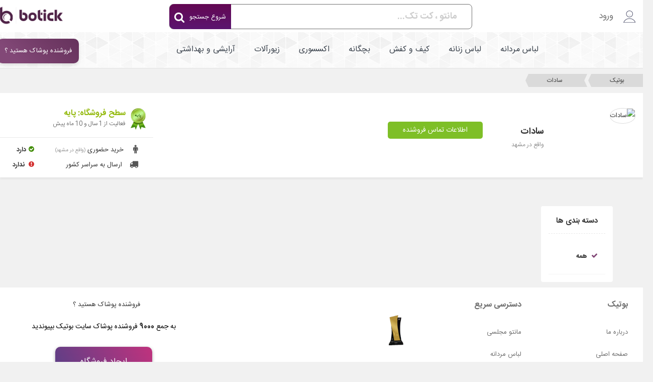

--- FILE ---
content_type: text/html; charset=UTF-8
request_url: https://botick.com/shop/mashhad_muftah
body_size: 24931
content:
<!doctype html>
<html dir="rtl" lang="fa">
<head>
    <meta charset="utf-8"/>
<meta http-equiv="X-UA-Compatible" content="IE=edge"/>
<title>سادات | بوتیک</title>
<meta name="description"  content="صفحه رسمی سادات در سایت بوتیک - برای مشاهده آدرس و شماره تماس سادات کلیک کنید - بوتیک جستجوگر لباس از هزاران فروشگاه ">


<meta name="msapplication-navbutton-color" content="#5a2753">
<meta name="apple-mobile-web-app-status-bar-style" content="#5a2753">
<meta name="samandehi" content="147189555"/>
<meta name="google-site-verification" content="MmE4bOfHm4_-y5yTNyLifGhQL1gvTr0Mob_sPE0jQjs" />
<meta name="csrf-token" content="ybDYMOOSKCU4Ioq6WzVvOGmZHw1mpnYqczcDnljx">

<link rel="apple-touch-icon" sizes="180x180" href="https://botick.com/apple-touch-icon.png">
<link rel="icon" type="image/png" sizes="32x32" href="https://botick.com/favicon-32x32.png">
<link rel="icon" type="image/png" sizes="16x16" href="https://botick.com/favicon-16x16.png">
<link rel="manifest" href="https://botick.com/site.webmanifest">
<meta name="msapplication-TileColor" content="#da532c">
<meta name="theme-color" content="#ffffff">
<meta name="affiliAffiliate" content="affiliBotic1402">



<!-- Open Graph -->
    <meta property="og:image" content="https://files3.botick.com/logos/mashhad_muftah695630.jpg" />

<meta property="og:locale" content="fa_IR" />
<meta property="og:type" content="object" />
<meta property="og:title" content="سادات | بوتیک" />
<meta property="og:description" content="صفحه رسمی سادات در سایت بوتیک - برای مشاهده آدرس و شماره تماس سادات کلیک کنید - بوتیک جستجوگر لباس از هزاران فروشگاه " />
<meta property="og:url" content="https://botick.com/shop/mashhad_muftah" />
<meta property="og:site_name" content="بوتیک" />
<!-- Open Graph -->
<!-- DC META -->
<meta name="DC.title" lang="fa" content="سادات | بوتیک"/>
<meta name="DC.creator" content="BOTiCK"/>
<meta name="DC.description" lang="fa" content="صفحه رسمی سادات در سایت بوتیک - برای مشاهده آدرس و شماره تماس سادات کلیک کنید - بوتیک جستجوگر لباس از هزاران فروشگاه "/>
<meta name="DC.format" content="text/html"/>
<meta name="DC.language" content="fa"/>
<!-- DC META -->
    <!-- Next And prv -->
                                <link rel="canonical" href="https://botick.com/shop/mashhad_muftah" />
   <!-- Favicon -->




<link rel="mask-icon" href="/theme/img/favico/site/safari-pinned-tab.svg" color="#5a2753">
<!-- Mobile Metas -->


<meta name="viewport" content="width=device-width, initial-scale=1">

<!--[if IE]>
<link rel="stylesheet" href="/theme/assets/css/rtl-ie.css">
<![endif]-->
<!--[if lte IE 8]>
<script src="/theme/assets/js/respond.js"></script>
<script src="/theme/assets/js/excanvas.js"></script>
<![endif]-->
<!--[if lt IE 9]>
<script src="/theme/assets/js/jquery-1.11.3.min.js"></script>
<![endif]-->
<!--[if gte IE 9]><!-->


<script src="https://botick.com/assets/js/jquery-2.1.4.min.js"></script>


<!--<![endif]-->



    <script src="https://botick.com/js/vendor/vue.min.js"></script>

<link rel="manifest" href="https://botick.com/manifest.json?v=0.1">
<style>
    [v-cloak] {
        display: none;
    }
    .scroll-to-top{
        visibility: hidden !important;
    }
</style>
    <link rel='stylesheet' href='/assets/css/separated/main.css?id=3db1fd3e06af7b0ab5e4' type='text/css' media='all'/>
    <link rel='stylesheet' href='/assets/css/separated/shop.css?id=b17dd07de3a0df6624ea' type='text/css' media='all'/>
    <link rel="preload" onload="this.rel='stylesheet'" as="style" href='/assets/css/separated/components.css?id=2e8d340325f375b641d9' type='text/css' media='all'/>
    
<!-- Google tag (gtag.js) -->
<script async src="https://www.googletagmanager.com/gtag/js?id=G-3ZD5QCCRDK"></script>
<script>
  window.dataLayer = window.dataLayer || [];
  function gtag(){dataLayer.push(arguments);}
  gtag('js', new Date());

  gtag('config', 'G-3ZD5QCCRDK');
</script>
</head>
<body class="demo demo_3">

<div id="refo" class="body">




    <header id="header" class="nav-bar margin-mobile-top">
        <div id="headerSearchApp">
<div class="menu_top hidden-xs hidden-sm">
    <div class="container">
        <div class="row">
            <div class="col-md-3">
                <ul class="first-menu">
                    
                    
                    
                    
                    

                                    <li>
                        <a href="https://botick.com/login" style="color:#707070">
                            <img src="https://botick.com/assets/images/icon-communications-avatar-light.svg" alt=" ورود" style="margin-top: 2px;margin-left: 15px;font-size: 24px;color: #515151">
                            
                            ورود
                        </a>

                    </li>
                    <li>


                    </li>
                                        </ul>
            </div>
            <div class="col-md-7" style="padding-left: 140px;z-index: 3;">
                <div class="box-search-index">
                    
                    <span>
                        <form v-on:submit.prevent="goToSearchPage">
                        <input class="box-shearch-input pr-25" type="text" v-model="searchQuery" ref="searchQuery" v-on:keyup.esc="removeSearchQuery(false);  " v-on:keyup.enter="goToSearchPage"  v-on:click="grayBackground = true;showSearchResults=true" placeholder=" مانتو ، کت تک..." >
                        </form>
                        <a href="#" v-if="searchQuery !== null && searchQuery.length!==0" v-on:click.prevent="removeSearchQuery(false)" class="close-search-box"><i class="fa fa-times" aria-hidden="true"></i></a>
                        <a href="#" v-on:click.prevent="goToSearchPage" class="btn-search-green">
                            <span>شروع جستجو</span>
                            <i class="fa fa-search"></i>
                        </a>
                        
                        <div class="relative" v-if="showSearchResults && searchQuery!== null && searchQuery.length!==0" style="z-index: 50" v-cloak >
                            <div style="position: absolute; left: 0; top: -7px; right: 0; background: #fff; border-bottom-right-radius: 6px; border-bottom-left-radius: 6px; border-top-right-radius: 0; border-top-left-radius: 0; height: auto; padding:0 15px; box-shadow: rgba(0, 0, 0, 0.24) 0px 40px 40px; border-top: 1px solid #ebebeb;">
                                
                                
                                
                                <div class="center">
                                    <div v-if="queryIsLoading" class="center">
                                        <i class="fa fa-circle-o-notch fa-spin" style=" margin-top: 30px; font-size: 31px; color: #c8e0eb; "></i>
                                    </div>
                                </div>

                                <div class="row" v-if="productResults !== null && typeof(productResults.products) !='undefined' && productResults.products.length > 0">
                                 <div class="col-xl-12 col-md-12 col-lg-12" style="background-color: rgba(112, 112, 112, 0.1);">
                                        <a href="#">
                                     <div class="text-right  pr-15 pb-10 ">
                                      <i class="fa fa-search" aria-hidden="true"></i>
                                        <span class="search-name">
                                            <a :href="'/Search?keyword='+searchQuery" style="color: black;">
                                                <strong>جستجوی</strong> {{ searchQuery }}
                                            </a>
                                        </span>
                                        </div>
                                        </a>
                                    </div>

                                      <div class="col-xl-12 col-md-12 col-lg-12" v-for="category in categoryResults.slice(0, 5)">
                                          <a :href="category.url">
                                            <div class="text-right  search-result pr-15">
                                                <p class="mb-none search-name">{{ category.title }}</p>
                                                <p class="text-muted">در دسته بندی {{ category.title }}</p>
                                            </div>
                                          </a>
                                      </div>
                                </div>

                            </div>
                        </div>
                        
                    </span>
                </div>
            </div>
            <div class="col-md-2">
                <a href="/" title="بوتیک جستجوگر لباس">
                    <img src="https://botick.com/assets/images/logo-light@3x.png" class="m-logo" alt="جستجوگر لباس بوتیک">
                </a>
            </div>
        </div>
    </div>
</div>
<div class="showAfterLoad" style="display: none" xmlns:v-on="http://www.w3.org/1999/xhtml">
    <div class="menu-fixed-mobile hidden-lg hidden-md navbar smart-scroll navbar-expand-lg "  style="background-color: inherit;top: -1px;width: 100.5%;
right: -0.3%;">
        <div class="col-sm-12 col-xs-12" style="background-color: white;">
            <div class="row" style="background-color: white">
        <div class="col-xs-3" style="background: white;">
            <a id="slidx-button" title="منو" class="js-open-right-slidebar bars-menu pl-none">
                <img src="https://botick.com/assets/images/Group 165.svg" class="mt-10" alt="منو  ">
                
            </a>
        </div>

        <div class="col-xs-6 center" style="background: white;">
            <a href="/" title="بوتیک ، جستجوگر لباس">
                <img src="https://botick.com/assets/images/logo-light@3x.png" alt="بوتیک ، جستجوگر لباس" style=" width: 85px; margin-top: 10px; margin-bottom: 10px; ">
            </a>
           <a href="https://botick.com/landing/sellers" class="btn-create" >ایجاد فروشگاه</a>
        </div>

        
        <div class="col-xs-3 pt-5" style="background: white;">
            


            
        </div>
        
            </div>
        </div>
        <div class="col-xs-12 col-sm-12 text-center" style="">
            <div class="row" style="">
                        <div class="col-xs-12" style="background-color: white">

                            <input class="main-search-input" aria-label="Search"  title="search"  type="search" v-model="searchQuery" ref="searchQuery"
                                   v-on:keyup.esc="removeSearchQuery(false);  " v-on:keyup.enter="goToSearchPage"
                                   v-on:click="grayBackground = true;showSearchResults=true" placeholder="جستجوی سریع در محصولات....">
                                <template v-if="searchQuery">
                                    <a href="#" v-if="searchQuery !== null && searchQuery.length!==0" v-on:click.prevent="removeSearchQuery(false)">
                                        
                                            <svg style="position: absolute;margin-top:7px;left:25px;width:20px; height:20px;color: #707070;font-weight: initial;" xmlns='http://www.w3.org/2000/svg' class='ionicon ' viewBox='0 0 512 512'><title>Close</title><path fill='none' stroke='currentColor' stroke-linecap='round' stroke-linejoin='round' stroke-width='32' d='M368 368L144 144M368 144L144 368'/></svg>
                                        
                                        
                                        
                                    </a>
                                </template>
                                <template v-else>
                                    <a href="#" style="cursor: not-allowed">

                                        <i class="fa fa-search" aria-hidden="true"
                                           style="position: absolute;margin-top: 10px;left:30px;color: #630852"></i>
                                    </a>
                                </template>


                        </div>

                        </div>
            <div v-if="queryIsLoading" class="center" v-cloak>
                <i class="fa fa-circle-o-notch fa-spin"
                   style="margin-top: 30px;font-size: 61px;color: rgb(168, 44, 148);"></i>
                <p style=" margin-top: 20px; font-size: 16px; font-weight: 700; color: #7d7d7d; ">درحال
                    بارگذاری ...</p>
            </div>
            
                <template v-else>
                    <div class="border-gray col-xs-12" v-if="searchQuery" style="margin-top: -16px;background-color: white">
                        <div class="col-xs-12 p-none" style="height: 55px;background-color: rgba(112, 112, 112, 0.1); border-top-left-radius: 10px;border-top-right-radius: 10px;">
                            <a :href="'/Search?keyword='+searchQuery">
                                <object>
                                    <div class="text-right search-result pr-15 pt-10">
                                        <i class="fa fa-search" aria-hidden="true"></i>
                                        <span class="search-name">
                                        
                                        <a :href="'/Search?keyword='+searchQuery" style="color: black;">
                                            <strong>جستجوی</strong> {{ searchQuery }}
                                        </a>
                                    </span>
                                    </div>
                                </object>
                            </a>
                        </div>
                        <div class="col-xs-12 p-none" style="height: 60px" v-for="category in categoryResults.slice(0, 5)">
                            <a :href="category.url">
                                <div class="text-right  search-result pr-15">
                                    <p class="mb-none search-name">{{ category.title }}</p>
                                    <p class="text-muted search-categories ">در دسته بندی {{ category.title }}</p>
                                </div>
                            </a>
                        </div>
                    </div>
                </template>
            </div>
        </div>





    <div class="slidx-menu"  >

        <div class="ul-profile-menu-mobile">
            <div class="bg-user">

                
                                


                
                                <div>
                    <div class="center"><img src="https://botick.com/theme/img/logo/logo_light.png?v_0.2" class="img-logo-menu-mobile" width="300" height="94" alt="بوتیک ، جستجوگر لباس"></div>
                    <ul class="menu-user-mobile">
                        <li class="ml-15">
                            <a href="https://botick.com/login" title="ورود">
                                <i class="fa fa-sign-in" aria-hidden="true"></i>
                                <span>ورود</span>
                            </a>
                        </li>
                        <li>
                            <a href="https://botick.com/landing/sellers" title="ایجاد فروشگاه">

                                <span>ایجاد فروشگاه</span>
                            </a>
                        </li>
                    </ul>
                </div>
                                

            </div>
        </div>
        
        <div id="dl-menu" class="dl-menuwrapper">
            <ul class="dl-menu dl-menuopen">
                <li>
                    <a href="#" title="مردانه">
                        <img src="https://botick.com/theme/img/ii-men.png" alt="لباس مردانه" style=" width: 28px; margin-left: 10px; ">مردانه
                    </a>
                    <ul class="dl-submenu">
                                                    <li><a href="https://botick.com/شلوار-اسلش-مردانه/">شلوار اسلش مردانه</a></li>
                                                    <li><a href="https://botick.com/شلوار-جین-مردانه/">شلوار جین مردانه</a></li>
                                                    <li><a href="https://botick.com/پوشاک-و-لوازم-شنا-مردانه/">پوشاک و لوازم شنا مردانه</a></li>
                                                    <li><a href="https://botick.com/تاپ-و-رکابی-مردانه/">تاپ و رکابی مردانه</a></li>
                                                    <li><a href="https://botick.com/كت-و-شلوار/">كت و شلوار</a></li>
                                                    <li><a href="https://botick.com/شلوار-مردانه-پارچه-ای-و-کتان-مردانه/">شلوار مردانه پارچه ای و کتان مردانه</a></li>
                                                    <li><a href="https://botick.com/كت-تک/">كت تک</a></li>
                                                    <li><a href="https://botick.com/جلیقه-و-ژیله/">جلیقه و ژیله</a></li>
                                                    <li><a href="https://botick.com/پيراهن-مردانه/">پيراهن مردانه</a></li>
                                                    <li><a href="https://botick.com/تی-شرت-و-پولو-شرت-مردانه/">تی شرت و پولو شرت مردانه</a></li>
                                                    <li><a href="https://botick.com/بلوز/">بلوز</a></li>
                                                    <li><a href="https://botick.com/سایز-بزرگ-مردانه/">سایز بزرگ مردانه</a></li>
                                                    <li><a href="https://botick.com/شلوارک-مردانه/">شلوارک مردانه</a></li>
                                                    <li><a href="https://botick.com/ست-ورزشی-مردانه/">ست ورزشی مردانه</a></li>
                                                    <li><a href="https://botick.com/ست-زوج-و-خانواده/">ست زوج و خانواده</a></li>
                                                    <li><a href="https://botick.com/لباس-راحتی-مردانه/">لباس راحتی مردانه</a></li>
                                                    <li><a href="https://botick.com/لباس-زیر-مردانه/">لباس زیر مردانه</a></li>
                                                    <li><a href="https://botick.com/کاپشن-و-بارانی-مردانه/">کاپشن و بارانی مردانه</a></li>
                                                    <li><a href="https://botick.com/پالتو-مردانه/">پالتو مردانه</a></li>
                                                    <li><a href="https://botick.com/سوئیشرت-و-هودی-مردانه/">سوئیشرت و هودی مردانه</a></li>
                                                    <li><a href="https://botick.com/پليور-و-ژاکت-مردانه/">پليور و ژاکت مردانه</a></li>
                                            </ul>
                </li>
                <li>
                    <a href="#" title="زنانه">
                        <img src="https://botick.com/theme/img/ii-women.png" alt="لباس زنانه" style=" width: 28px; margin-left: 10px; ">زنانه
                    </a>
                    <ul class="dl-submenu">
                                                    <li><a href="https://botick.com/پیراهن-ساحلی/">پیراهن ساحلی</a></li>
                                                    <li><a href="https://botick.com/شلوار-اسلش-زنانه/">شلوار اسلش زنانه</a></li>
                                                    <li><a href="https://botick.com/لگ-و-ساپورت/">لگ و ساپورت</a></li>
                                                    <li><a href="https://botick.com/شلوار-جین-زنانه/">شلوار جین زنانه</a></li>
                                                    <li><a href="https://botick.com/پوشاک-و-لوازم-شنا-زنانه/">پوشاک و لوازم شنا زنانه</a></li>
                                                    <li><a href="https://botick.com/رویه-و-بافت/">رویه و بافت</a></li>
                                                    <li><a href="https://botick.com/ست-زوج-و-خانواده/">ست زوج و خانواده</a></li>
                                                    <li><a href="https://botick.com/لباس--مجلسی/">لباس  مجلسی</a></li>
                                                    <li><a href="https://botick.com/پيراهن-و-سارافون-زنانه/">پيراهن و سارافون زنانه</a></li>
                                                    <li><a href="https://botick.com/كت-و-دامن/">كت و دامن</a></li>
                                                    <li><a href="https://botick.com/دامن/">دامن</a></li>
                                                    <li><a href="https://botick.com/كت-و-شلوار-زنانه/">كت و شلوار زنانه</a></li>
                                                    <li><a href="https://botick.com/شلوار-پارچه-ای-و-کتانی-زنانه/">شلوار پارچه ای و کتانی زنانه</a></li>
                                                    <li><a href="https://botick.com/سرهمی-و-اورال-زنانه/">سرهمی و اورال زنانه</a></li>
                                                    <li><a href="https://botick.com/لباس-عروس/">لباس عروس</a></li>
                                                    <li><a href="https://botick.com/لباس-بارداری-و-شیردهی/">لباس بارداری و شیردهی</a></li>
                                                    <li><a href="https://botick.com/سایز-بزرگ-زنانه/">سایز بزرگ زنانه</a></li>
                                                    <li><a href="https://botick.com/مانتو/">مانتو</a></li>
                                                    <li><a href="https://botick.com/مانتو-شلوار-اداری/">مانتو شلوار اداری</a></li>
                                                    <li><a href="https://botick.com/شومیز/">شومیز</a></li>
                                                    <li><a href="https://botick.com/تونیک/">تونیک</a></li>
                                                    <li><a href="https://botick.com/بلوز-زنانه/">بلوز زنانه</a></li>
                                                    <li><a href="https://botick.com/تی-شرت-زنانه/">تی شرت زنانه</a></li>
                                                    <li><a href="https://botick.com/تاپ-زنانه/">تاپ زنانه</a></li>
                                                    <li><a href="https://botick.com/شلوارک-زنانه/">شلوارک زنانه</a></li>
                                                    <li><a href="https://botick.com/ست-ورزشی-زنانه/">ست ورزشی زنانه</a></li>
                                                    <li><a href="https://botick.com/لباس-راحتی-زنانه/">لباس راحتی زنانه</a></li>
                                                    <li><a href="https://botick.com/لباس-زیر-زنانه/">لباس زیر زنانه</a></li>
                                                    <li><a href="https://botick.com/لباس-سنتی/">لباس سنتی</a></li>
                                                    <li><a href="https://botick.com/شال-و-روسری/">شال و روسری</a></li>
                                                    <li><a href="https://botick.com/چادر-و-مقنعه/">چادر و مقنعه</a></li>
                                                    <li><a href="https://botick.com/پالتو-زنانه/">پالتو زنانه</a></li>
                                                    <li><a href="https://botick.com/کاپشن-و-بارانی-زنانه/">کاپشن و بارانی زنانه</a></li>
                                                    <li><a href="https://botick.com/پانچو-و-شنل/">پانچو و شنل</a></li>
                                                    <li><a href="https://botick.com/سوئیشرت-زنانه/">سوئیشرت زنانه</a></li>
                                                    <li><a href="https://botick.com/پلیور-و-ژاکت-زنانه/">پلیور و ژاکت زنانه</a></li>
                                            </ul>
                </li>
                <li>
                    <a href="#" title="بچگانه">
                        <img src="https://botick.com/theme/img/ii-kids.png" alt="لباس بچگانه" style=" width: 28px; margin-left: 10px; ">بچگانه
                    </a>
                    <ul class="dl-submenu">
                                                    <li><a href="https://botick.com/پوشاک-نوزاد/">پوشاک نوزاد</a></li>
                                                    <li><a href="https://botick.com/ست-زوج-و-خانواده/">ست زوج و خانواده</a></li>
                                                    <li><a href="https://botick.com/زیورآلات-کودک/">زیورآلات کودک</a></li>
                                                    <li><a href="https://botick.com/اکسسوری-نوزاد/">اکسسوری نوزاد</a></li>
                                                    <li><a href="https://botick.com/لباس-کودک-دخترانه/">لباس کودک دخترانه</a></li>
                                                    <li><a href="https://botick.com/کیف-و-کفش-بچگانه/">کیف و کفش بچگانه</a></li>
                                                    <li><a href="https://botick.com/لباس-کودک-پسرانه/">لباس کودک پسرانه</a></li>
                                            </ul>
                </li>
                <li>
                    <a href="#" title="کیف و کفش">
                        <img src="https://botick.com/theme/img/ii-bagshoe.png" alt="کیف و کفش" style=" width: 28px; margin-left: 10px; ">کیف و کفش
                    </a>
                    <ul class="dl-submenu">
                                                    <li><a href="https://botick.com/کفش-تخت-زنانه/">کفش تخت زنانه</a></li>
                                                    <li><a href="https://botick.com/کیف-اداری/">کیف اداری</a></li>
                                                    <li><a href="https://botick.com/ست-کیف-و-کفش-زنانه/">ست کیف و کفش زنانه</a></li>
                                                    <li><a href="https://botick.com/كفش-پاشنه-بلند-زنانه/">كفش پاشنه بلند زنانه</a></li>
                                                    <li><a href="https://botick.com/كتانی-زنانه/">كتانی زنانه</a></li>
                                                    <li><a href="https://botick.com/بوت-زنانه/">بوت زنانه</a></li>
                                                    <li><a href="https://botick.com/كتانی-مردانه/">كتانی مردانه</a></li>
                                                    <li><a href="https://botick.com/كفش-مردانه/">كفش مردانه</a></li>
                                                    <li><a href="https://botick.com/بوت-مردانه/">بوت مردانه</a></li>
                                                    <li><a href="https://botick.com/کیف-و-کفش-بچگانه/">کیف و کفش بچگانه</a></li>
                                                    <li><a href="https://botick.com/كيف-زنانه/">كيف زنانه</a></li>
                                                    <li><a href="https://botick.com/كيف-مردانه/">كيف مردانه</a></li>
                                                    <li><a href="https://botick.com/کیف-پول-و-جا-کارتی/">کیف پول و جا کارتی</a></li>
                                                    <li><a href="https://botick.com/صندل-دمپایی-و-روفرشی-زنانه/">صندل دمپایی و روفرشی زنانه</a></li>
                                                    <li><a href="https://botick.com/صندل-دمپایی-و-روفرشی-مردانه/">صندل دمپایی و روفرشی مردانه</a></li>
                                                    <li><a href="https://botick.com/کوله-پشتی/">کوله پشتی</a></li>
                                                    <li><a href="https://botick.com/ساک-و-چمدان/">ساک و چمدان</a></li>
                                            </ul>
                </li>
                <li>
                    <a href="#" title="اکسسوری">
                        <img src="https://botick.com/theme/img/ii-accessory.png" alt="اکسسوری" style=" width: 28px; margin-left: 10px; ">اکسسوری
                    </a>
                    <ul class="dl-submenu">
                                                    <li><a href="https://botick.com/دستبند-و-پابند/">دستبند و پابند</a></li>
                                                    <li><a href="https://botick.com/گردنبند/">گردنبند</a></li>
                                                    <li><a href="https://botick.com/ست-زیورالات/">ست زیورالات</a></li>
                                                    <li><a href="https://botick.com/گوشواره/">گوشواره</a></li>
                                                    <li><a href="https://botick.com/انگشتر/">انگشتر</a></li>
                                                    <li><a href="https://botick.com/آویز-ساعت/">آویز ساعت</a></li>
                                                    <li><a href="https://botick.com/زیورآلات-کودک/">زیورآلات کودک</a></li>
                                            </ul>
                </li>
                <li>
                    <a href="#" title="زیورآلات">
                        <img src="https://botick.com/theme/img/ii-jewlery.png" alt="زیورآلات" style=" width: 28px; margin-left: 10px; ">زیورآلات
                    </a>
                    <ul class="dl-submenu">
                                                    <li><a href="https://botick.com/دستبند-و-پابند/">دستبند و پابند</a></li>
                                                    <li><a href="https://botick.com/گردنبند/">گردنبند</a></li>
                                                    <li><a href="https://botick.com/ست-زیورالات/">ست زیورالات</a></li>
                                                    <li><a href="https://botick.com/گوشواره/">گوشواره</a></li>
                                                    <li><a href="https://botick.com/انگشتر/">انگشتر</a></li>
                                                    <li><a href="https://botick.com/آویز-ساعت/">آویز ساعت</a></li>
                                                    <li><a href="https://botick.com/زیورآلات-کودک/">زیورآلات کودک</a></li>
                                            </ul>
                </li>
                <li>
                    <a href="#" title="آرایشی و بهداشتی">
                        <img src="https://botick.com/theme/img/ii-cosmatic.png" alt="آرایشی و بهداشتی" style=" width: 28px; margin-left: 10px; ">آرایشی و بهداشتی
                    </a>
                    <ul class="dl-submenu">
                        <li>
                            <a href="#" title="آرایشی">
                                آرایشی
                            </a>
                            <ul class="dl-submenu">
                                                                    <li><a href="https://botick.com/آرایش-مو/" title="آرایش مو">آرایش مو</a></li>
                                                                    <li><a href="https://botick.com/آرایش-ابرو/" title="آرایش ابرو">آرایش ابرو</a></li>
                                                                    <li><a href="https://botick.com/آرایش-چشم/" title="آرایش چشم">آرایش چشم</a></li>
                                                                    <li><a href="https://botick.com/آرایش-لب/" title="آرایش لب">آرایش لب</a></li>
                                                                    <li><a href="https://botick.com/آرایش-پوست/" title="آرایش پوست">آرایش پوست</a></li>
                                                                    <li><a href="https://botick.com/زیبایی-ناخن-ها/" title="زیبایی ناخن ها">زیبایی ناخن ها</a></li>
                                                                    <li><a href="https://botick.com/ابزار-آرایشی/" title="ابزار آرایشی">ابزار آرایشی</a></li>
                                                            </ul>
                        </li>
                        <li>
                            <a href="#" title="بهداشتی">
                                بهداشتی
                            </a>
                            <ul class="dl-submenu">
                                                                    <li><a href="https://botick.com/بهداشت-و-مراقبت-دهان-و-دندان/" title="بهداشت و مراقبت دهان و دندان">بهداشت و مراقبت دهان و دندان</a></li>
                                                                    <li><a href="https://botick.com/بهداشت-و-مراقبت-پوست/" title="بهداشت و مراقبت پوست">بهداشت و مراقبت پوست</a></li>
                                                                    <li><a href="https://botick.com/بهداشت-و-مراقبت-مو/" title="بهداشت و مراقبت مو">بهداشت و مراقبت مو</a></li>
                                                                    <li><a href="https://botick.com/بهداشت-و-مراقبت-بدن/" title="بهداشت و مراقبت بدن">بهداشت و مراقبت بدن</a></li>
                                                            </ul>
                        </li>
                        <li>
                            <a href="#" title="عطر">
                                عطر
                            </a>
                            <ul class="dl-submenu">
                                                                    <li><a href="https://botick.com/عطر-و-ادکلن/" title="عطر و ادکلن">عطر و ادکلن</a></li>
                                                                    <li><a href="https://botick.com/اسپری،-مام-و-خوشبو-کننده-بدن/" title="اسپری، مام و خوشبو کننده بدن">اسپری، مام و خوشبو کننده بدن</a></li>
                                                            </ul>
                        </li>
                    </ul>
                </li>
                <li><a href="https://botick.com/%D8%AA%D8%AE%D9%81%DB%8C%D9%81-%D9%84%D8%A8%D8%A7%D8%B3" class="link-offer-menu mt-none"><img src="/theme/img/offer-icon.png" style="margin-left: 13px;width: 25px;margin-right: -3px;" alt="حراجی‌ها">حراجی‌ها</a></li>
                <li style=" background: #e9e9e9; ">
                    <div>
                                            </div>
                </li>
            </ul>

        </div><!-- /dl-menuwrapper -->
        </div>
</div>


    

    
    
        
        
            
            
                
            
            
                
            
            
        
    

<div class="menu_category hidden-xs hidden-sm">
    <div class="container">
        <div class="content">

        <ul class="exo-menu">
            <li class="mega-drop-down"><a href="https://botick.com/لباس-مردانه/">لباس مردانه</a>
                <div class="animated fadeIn mega-menu">
                    <div class="mega-menu-wrap">
                        <div class="row">
                                                        <div class="col-md-4">
                                <ul class="stander" style="margin-top: 30px ">
                                                                           <li><a href="https://botick.com/شلوار-اسلش-مردانه/"><i class="fa fa-caret-left right ml-15 f-15"></i> شلوار اسلش مردانه</a></li>
                                                                            <li><a href="https://botick.com/شلوار-جین-مردانه/"><i class="fa fa-caret-left right ml-15 f-15"></i> شلوار جین مردانه</a></li>
                                                                            <li><a href="https://botick.com/پوشاک-و-لوازم-شنا-مردانه/"><i class="fa fa-caret-left right ml-15 f-15"></i> پوشاک و لوازم شنا مردانه</a></li>
                                                                            <li><a href="https://botick.com/تاپ-و-رکابی-مردانه/"><i class="fa fa-caret-left right ml-15 f-15"></i> تاپ و رکابی مردانه</a></li>
                                                                            <li><a href="https://botick.com/كت-و-شلوار/"><i class="fa fa-caret-left right ml-15 f-15"></i> كت و شلوار</a></li>
                                                                            <li><a href="https://botick.com/شلوار-مردانه-پارچه-ای-و-کتان-مردانه/"><i class="fa fa-caret-left right ml-15 f-15"></i> شلوار مردانه پارچه ای و کتان مردانه</a></li>
                                                                            <li><a href="https://botick.com/كت-تک/"><i class="fa fa-caret-left right ml-15 f-15"></i> كت تک</a></li>
                                                                            <li><a href="https://botick.com/جلیقه-و-ژیله/"><i class="fa fa-caret-left right ml-15 f-15"></i> جلیقه و ژیله</a></li>
                                                                            <li><a href="https://botick.com/پيراهن-مردانه/"><i class="fa fa-caret-left right ml-15 f-15"></i> پيراهن مردانه</a></li>
                                                                            <li><a href="https://botick.com/تی-شرت-و-پولو-شرت-مردانه/"><i class="fa fa-caret-left right ml-15 f-15"></i> تی شرت و پولو شرت مردانه</a></li>
                                                                            <li><a href="https://botick.com/بلوز/"><i class="fa fa-caret-left right ml-15 f-15"></i> بلوز</a></li>
                                                                            
                                </ul>
                            </div>
                                                        <div class="col-md-4">
                                <ul class="stander" style="margin-top: 30px ">
                                                                           <li><a href="https://botick.com/سایز-بزرگ-مردانه/"><i class="fa fa-caret-left right ml-15 f-15"></i> سایز بزرگ مردانه</a></li>
                                                                            <li><a href="https://botick.com/شلوارک-مردانه/"><i class="fa fa-caret-left right ml-15 f-15"></i> شلوارک مردانه</a></li>
                                                                            <li><a href="https://botick.com/ست-ورزشی-مردانه/"><i class="fa fa-caret-left right ml-15 f-15"></i> ست ورزشی مردانه</a></li>
                                                                            <li><a href="https://botick.com/ست-زوج-و-خانواده/"><i class="fa fa-caret-left right ml-15 f-15"></i> ست زوج و خانواده</a></li>
                                                                            <li><a href="https://botick.com/لباس-راحتی-مردانه/"><i class="fa fa-caret-left right ml-15 f-15"></i> لباس راحتی مردانه</a></li>
                                                                            <li><a href="https://botick.com/لباس-زیر-مردانه/"><i class="fa fa-caret-left right ml-15 f-15"></i> لباس زیر مردانه</a></li>
                                                                            <li><a href="https://botick.com/کاپشن-و-بارانی-مردانه/"><i class="fa fa-caret-left right ml-15 f-15"></i> کاپشن و بارانی مردانه</a></li>
                                                                            <li><a href="https://botick.com/پالتو-مردانه/"><i class="fa fa-caret-left right ml-15 f-15"></i> پالتو مردانه</a></li>
                                                                            <li><a href="https://botick.com/سوئیشرت-و-هودی-مردانه/"><i class="fa fa-caret-left right ml-15 f-15"></i> سوئیشرت و هودی مردانه</a></li>
                                                                            <li><a href="https://botick.com/پليور-و-ژاکت-مردانه/"><i class="fa fa-caret-left right ml-15 f-15"></i> پليور و ژاکت مردانه</a></li>
                                                                            
                                </ul>
                            </div>
                            

                        </div>
                    </div>
                </div>
            </li>
            <li class="mega-drop-down"><a href="https://botick.com/لباس-زنانه/">لباس زنانه</a>
                <div class="animated fadeIn mega-menu">
                    <div class="mega-menu-wrap">
                        <div class="row">
                                                            <div class="col-md-4">
                                    <ul class="stander" style="margin-top: 30px ">
                                                                                    <li><a href="https://botick.com/پیراهن-ساحلی/"><i class="fa fa-caret-left right ml-15 f-15"></i> پیراهن ساحلی</a></li>
                                                                                    <li><a href="https://botick.com/شلوار-اسلش-زنانه/"><i class="fa fa-caret-left right ml-15 f-15"></i> شلوار اسلش زنانه</a></li>
                                                                                    <li><a href="https://botick.com/لگ-و-ساپورت/"><i class="fa fa-caret-left right ml-15 f-15"></i> لگ و ساپورت</a></li>
                                                                                    <li><a href="https://botick.com/شلوار-جین-زنانه/"><i class="fa fa-caret-left right ml-15 f-15"></i> شلوار جین زنانه</a></li>
                                                                                    <li><a href="https://botick.com/پوشاک-و-لوازم-شنا-زنانه/"><i class="fa fa-caret-left right ml-15 f-15"></i> پوشاک و لوازم شنا زنانه</a></li>
                                                                                    <li><a href="https://botick.com/رویه-و-بافت/"><i class="fa fa-caret-left right ml-15 f-15"></i> رویه و بافت</a></li>
                                                                                    <li><a href="https://botick.com/ست-زوج-و-خانواده/"><i class="fa fa-caret-left right ml-15 f-15"></i> ست زوج و خانواده</a></li>
                                                                                    <li><a href="https://botick.com/لباس--مجلسی/"><i class="fa fa-caret-left right ml-15 f-15"></i> لباس  مجلسی</a></li>
                                                                                    <li><a href="https://botick.com/پيراهن-و-سارافون-زنانه/"><i class="fa fa-caret-left right ml-15 f-15"></i> پيراهن و سارافون زنانه</a></li>
                                                                                    <li><a href="https://botick.com/كت-و-دامن/"><i class="fa fa-caret-left right ml-15 f-15"></i> كت و دامن</a></li>
                                                                                    <li><a href="https://botick.com/دامن/"><i class="fa fa-caret-left right ml-15 f-15"></i> دامن</a></li>
                                                                                    <li><a href="https://botick.com/كت-و-شلوار-زنانه/"><i class="fa fa-caret-left right ml-15 f-15"></i> كت و شلوار زنانه</a></li>
                                                                                
                                    </ul>
                                </div>
                                                            <div class="col-md-4">
                                    <ul class="stander" style="margin-top: 30px ">
                                                                                    <li><a href="https://botick.com/شلوار-پارچه-ای-و-کتانی-زنانه/"><i class="fa fa-caret-left right ml-15 f-15"></i> شلوار پارچه ای و کتانی زنانه</a></li>
                                                                                    <li><a href="https://botick.com/سرهمی-و-اورال-زنانه/"><i class="fa fa-caret-left right ml-15 f-15"></i> سرهمی و اورال زنانه</a></li>
                                                                                    <li><a href="https://botick.com/لباس-عروس/"><i class="fa fa-caret-left right ml-15 f-15"></i> لباس عروس</a></li>
                                                                                    <li><a href="https://botick.com/لباس-بارداری-و-شیردهی/"><i class="fa fa-caret-left right ml-15 f-15"></i> لباس بارداری و شیردهی</a></li>
                                                                                    <li><a href="https://botick.com/سایز-بزرگ-زنانه/"><i class="fa fa-caret-left right ml-15 f-15"></i> سایز بزرگ زنانه</a></li>
                                                                                    <li><a href="https://botick.com/مانتو/"><i class="fa fa-caret-left right ml-15 f-15"></i> مانتو</a></li>
                                                                                    <li><a href="https://botick.com/مانتو-شلوار-اداری/"><i class="fa fa-caret-left right ml-15 f-15"></i> مانتو شلوار اداری</a></li>
                                                                                    <li><a href="https://botick.com/شومیز/"><i class="fa fa-caret-left right ml-15 f-15"></i> شومیز</a></li>
                                                                                    <li><a href="https://botick.com/تونیک/"><i class="fa fa-caret-left right ml-15 f-15"></i> تونیک</a></li>
                                                                                    <li><a href="https://botick.com/بلوز-زنانه/"><i class="fa fa-caret-left right ml-15 f-15"></i> بلوز زنانه</a></li>
                                                                                    <li><a href="https://botick.com/تی-شرت-زنانه/"><i class="fa fa-caret-left right ml-15 f-15"></i> تی شرت زنانه</a></li>
                                                                                    <li><a href="https://botick.com/تاپ-زنانه/"><i class="fa fa-caret-left right ml-15 f-15"></i> تاپ زنانه</a></li>
                                                                                
                                    </ul>
                                </div>
                                                            <div class="col-md-4">
                                    <ul class="stander" style="margin-top: 30px ">
                                                                                    <li><a href="https://botick.com/شلوارک-زنانه/"><i class="fa fa-caret-left right ml-15 f-15"></i> شلوارک زنانه</a></li>
                                                                                    <li><a href="https://botick.com/ست-ورزشی-زنانه/"><i class="fa fa-caret-left right ml-15 f-15"></i> ست ورزشی زنانه</a></li>
                                                                                    <li><a href="https://botick.com/لباس-راحتی-زنانه/"><i class="fa fa-caret-left right ml-15 f-15"></i> لباس راحتی زنانه</a></li>
                                                                                    <li><a href="https://botick.com/لباس-زیر-زنانه/"><i class="fa fa-caret-left right ml-15 f-15"></i> لباس زیر زنانه</a></li>
                                                                                    <li><a href="https://botick.com/لباس-سنتی/"><i class="fa fa-caret-left right ml-15 f-15"></i> لباس سنتی</a></li>
                                                                                    <li><a href="https://botick.com/شال-و-روسری/"><i class="fa fa-caret-left right ml-15 f-15"></i> شال و روسری</a></li>
                                                                                    <li><a href="https://botick.com/چادر-و-مقنعه/"><i class="fa fa-caret-left right ml-15 f-15"></i> چادر و مقنعه</a></li>
                                                                                    <li><a href="https://botick.com/پالتو-زنانه/"><i class="fa fa-caret-left right ml-15 f-15"></i> پالتو زنانه</a></li>
                                                                                    <li><a href="https://botick.com/کاپشن-و-بارانی-زنانه/"><i class="fa fa-caret-left right ml-15 f-15"></i> کاپشن و بارانی زنانه</a></li>
                                                                                    <li><a href="https://botick.com/پانچو-و-شنل/"><i class="fa fa-caret-left right ml-15 f-15"></i> پانچو و شنل</a></li>
                                                                                    <li><a href="https://botick.com/سوئیشرت-زنانه/"><i class="fa fa-caret-left right ml-15 f-15"></i> سوئیشرت زنانه</a></li>
                                                                                    <li><a href="https://botick.com/پلیور-و-ژاکت-زنانه/"><i class="fa fa-caret-left right ml-15 f-15"></i> پلیور و ژاکت زنانه</a></li>
                                                                                
                                    </ul>
                                </div>
                            
                        </div>
                    </div>
                </div>
            </li>
            <li class="mega-drop-down"><a href="https://botick.com/کیف-و-کفش/">کیف و کفش</a>
                <div class="animated fadeIn mega-menu">
                    <div class="mega-menu-wrap">
                        <div class="row">

                                                            <div class="col-md-4">
                                    <ul class="stander" style="margin-top: 30px ">
                                                                                    <li><a href="https://botick.com/کفش-تخت-زنانه/"><i class="fa fa-caret-left right ml-15 f-15"></i> کفش تخت زنانه</a></li>
                                                                                    <li><a href="https://botick.com/کیف-اداری/"><i class="fa fa-caret-left right ml-15 f-15"></i> کیف اداری</a></li>
                                                                                    <li><a href="https://botick.com/ست-کیف-و-کفش-زنانه/"><i class="fa fa-caret-left right ml-15 f-15"></i> ست کیف و کفش زنانه</a></li>
                                                                                    <li><a href="https://botick.com/كفش-پاشنه-بلند-زنانه/"><i class="fa fa-caret-left right ml-15 f-15"></i> كفش پاشنه بلند زنانه</a></li>
                                                                                    <li><a href="https://botick.com/كتانی-زنانه/"><i class="fa fa-caret-left right ml-15 f-15"></i> كتانی زنانه</a></li>
                                                                                    <li><a href="https://botick.com/بوت-زنانه/"><i class="fa fa-caret-left right ml-15 f-15"></i> بوت زنانه</a></li>
                                                                                    <li><a href="https://botick.com/كتانی-مردانه/"><i class="fa fa-caret-left right ml-15 f-15"></i> كتانی مردانه</a></li>
                                                                                    <li><a href="https://botick.com/كفش-مردانه/"><i class="fa fa-caret-left right ml-15 f-15"></i> كفش مردانه</a></li>
                                                                                    <li><a href="https://botick.com/بوت-مردانه/"><i class="fa fa-caret-left right ml-15 f-15"></i> بوت مردانه</a></li>
                                                                                
                                    </ul>
                                </div>
                                                            <div class="col-md-4">
                                    <ul class="stander" style="margin-top: 30px ">
                                                                                    <li><a href="https://botick.com/کیف-و-کفش-بچگانه/"><i class="fa fa-caret-left right ml-15 f-15"></i> کیف و کفش بچگانه</a></li>
                                                                                    <li><a href="https://botick.com/كيف-زنانه/"><i class="fa fa-caret-left right ml-15 f-15"></i> كيف زنانه</a></li>
                                                                                    <li><a href="https://botick.com/كيف-مردانه/"><i class="fa fa-caret-left right ml-15 f-15"></i> كيف مردانه</a></li>
                                                                                    <li><a href="https://botick.com/کیف-پول-و-جا-کارتی/"><i class="fa fa-caret-left right ml-15 f-15"></i> کیف پول و جا کارتی</a></li>
                                                                                    <li><a href="https://botick.com/صندل-دمپایی-و-روفرشی-زنانه/"><i class="fa fa-caret-left right ml-15 f-15"></i> صندل دمپایی و روفرشی زنانه</a></li>
                                                                                    <li><a href="https://botick.com/صندل-دمپایی-و-روفرشی-مردانه/"><i class="fa fa-caret-left right ml-15 f-15"></i> صندل دمپایی و روفرشی مردانه</a></li>
                                                                                    <li><a href="https://botick.com/کوله-پشتی/"><i class="fa fa-caret-left right ml-15 f-15"></i> کوله پشتی</a></li>
                                                                                    <li><a href="https://botick.com/ساک-و-چمدان/"><i class="fa fa-caret-left right ml-15 f-15"></i> ساک و چمدان</a></li>
                                                                                
                                    </ul>
                                </div>
                            
                        </div>
                    </div>
                </div>
            </li>
            <li class="mega-drop-down"><a href="https://botick.com/لباس-بچه-گانه/">بچگانه</a>
                <div class="animated fadeIn mega-menu">
                    <div class="mega-menu-wrap">
                        <div class="row">
                                                            <div class="col-md-4">
                                    <ul class="stander" style="margin-top: 30px ">
                                                                                    <li><a href="https://botick.com/پوشاک-نوزاد/"><i class="fa fa-caret-left right ml-15 f-15"></i> پوشاک نوزاد</a></li>
                                                                                    <li><a href="https://botick.com/ست-زوج-و-خانواده/"><i class="fa fa-caret-left right ml-15 f-15"></i> ست زوج و خانواده</a></li>
                                                                                    <li><a href="https://botick.com/زیورآلات-کودک/"><i class="fa fa-caret-left right ml-15 f-15"></i> زیورآلات کودک</a></li>
                                                                                    <li><a href="https://botick.com/اکسسوری-نوزاد/"><i class="fa fa-caret-left right ml-15 f-15"></i> اکسسوری نوزاد</a></li>
                                                                                    <li><a href="https://botick.com/لباس-کودک-دخترانه/"><i class="fa fa-caret-left right ml-15 f-15"></i> لباس کودک دخترانه</a></li>
                                                                                    <li><a href="https://botick.com/کیف-و-کفش-بچگانه/"><i class="fa fa-caret-left right ml-15 f-15"></i> کیف و کفش بچگانه</a></li>
                                                                                    <li><a href="https://botick.com/لباس-کودک-پسرانه/"><i class="fa fa-caret-left right ml-15 f-15"></i> لباس کودک پسرانه</a></li>
                                                                                
                                    </ul>
                                </div>
                            
                        </div>
                    </div>
                </div>
            </li>
            <li class="mega-drop-down"><a href="https://botick.com/زیورآلات/">اکسسوری</a>
                <div class="animated fadeIn mega-menu">
                    <div class="mega-menu-wrap">
                        <div class="row">

                                                            <div class="col-md-4">
                                    <ul class="stander" style="margin-top: 30px ">
                                                                                    <li><a href="https://botick.com/دستبند-و-پابند/"><i class="fa fa-caret-left right ml-15 f-15"></i> دستبند و پابند</a></li>
                                                                                    <li><a href="https://botick.com/گردنبند/"><i class="fa fa-caret-left right ml-15 f-15"></i> گردنبند</a></li>
                                                                                    <li><a href="https://botick.com/ست-زیورالات/"><i class="fa fa-caret-left right ml-15 f-15"></i> ست زیورالات</a></li>
                                                                                    <li><a href="https://botick.com/گوشواره/"><i class="fa fa-caret-left right ml-15 f-15"></i> گوشواره</a></li>
                                                                                
                                    </ul>
                                </div>
                                                            <div class="col-md-4">
                                    <ul class="stander" style="margin-top: 30px ">
                                                                                    <li><a href="https://botick.com/انگشتر/"><i class="fa fa-caret-left right ml-15 f-15"></i> انگشتر</a></li>
                                                                                    <li><a href="https://botick.com/آویز-ساعت/"><i class="fa fa-caret-left right ml-15 f-15"></i> آویز ساعت</a></li>
                                                                                    <li><a href="https://botick.com/زیورآلات-کودک/"><i class="fa fa-caret-left right ml-15 f-15"></i> زیورآلات کودک</a></li>
                                                                                
                                    </ul>
                                </div>
                            
                        </div>
                    </div>
                </div>
            </li>
            <li class="mega-drop-down"><a href="https://botick.com/زیورآلات/">زیورآلات</a>
                <div class="animated fadeIn mega-menu">
                    <div class="mega-menu-wrap">
                        <div class="row">

                                                            <div class="col-md-4">
                                    <ul class="stander" style="margin-top: 30px ">
                                                                                    <li><a href="https://botick.com/دستبند-و-پابند/"><i class="fa fa-caret-left right ml-15 f-15"></i> دستبند و پابند</a></li>
                                                                                    <li><a href="https://botick.com/گردنبند/"><i class="fa fa-caret-left right ml-15 f-15"></i> گردنبند</a></li>
                                                                                    <li><a href="https://botick.com/ست-زیورالات/"><i class="fa fa-caret-left right ml-15 f-15"></i> ست زیورالات</a></li>
                                                                                    <li><a href="https://botick.com/گوشواره/"><i class="fa fa-caret-left right ml-15 f-15"></i> گوشواره</a></li>
                                                                                    <li><a href="https://botick.com/انگشتر/"><i class="fa fa-caret-left right ml-15 f-15"></i> انگشتر</a></li>
                                                                                    <li><a href="https://botick.com/آویز-ساعت/"><i class="fa fa-caret-left right ml-15 f-15"></i> آویز ساعت</a></li>
                                                                                    <li><a href="https://botick.com/زیورآلات-کودک/"><i class="fa fa-caret-left right ml-15 f-15"></i> زیورآلات کودک</a></li>
                                                                                
                                    </ul>
                                </div>
                            
                        </div>
                    </div>
                </div>
            </li>
            <li class="mega-drop-down"><a href="https://botick.com/آرایشی-و-بهداشتی/">آرایشی و بهداشتی</a>
                <div class="animated fadeIn mega-menu">
                    <div class="mega-menu-wrap">
                        <div class="row">
                            <div class="col-md-4">
                                <p class="row mega-title">آرایشی</p>
                                <ul class="stander">
                                                                                                                                        <li><a href="https://botick.com/آرایش-مو/"><i class="fa fa-caret-left right ml-15 f-15"></i> آرایش مو</a></li>
                                                                                                    <li><a href="https://botick.com/آرایش-ابرو/"><i class="fa fa-caret-left right ml-15 f-15"></i> آرایش ابرو</a></li>
                                                                                                    <li><a href="https://botick.com/آرایش-چشم/"><i class="fa fa-caret-left right ml-15 f-15"></i> آرایش چشم</a></li>
                                                                                                    <li><a href="https://botick.com/آرایش-لب/"><i class="fa fa-caret-left right ml-15 f-15"></i> آرایش لب</a></li>
                                                                                                    <li><a href="https://botick.com/آرایش-پوست/"><i class="fa fa-caret-left right ml-15 f-15"></i> آرایش پوست</a></li>
                                                                                                    <li><a href="https://botick.com/زیبایی-ناخن-ها/"><i class="fa fa-caret-left right ml-15 f-15"></i> زیبایی ناخن ها</a></li>
                                                                                                    <li><a href="https://botick.com/ابزار-آرایشی/"><i class="fa fa-caret-left right ml-15 f-15"></i> ابزار آرایشی</a></li>
                                                                                                                    </ul>
                            </div>
                            <div class="col-md-4">
                                <p class="row mega-title">بهداشتی</p>
                                <ul class="stander">
                                                                                                                        <li><a href="https://botick.com/بهداشت-و-مراقبت-دهان-و-دندان/"><i class="fa fa-caret-left right ml-15 f-15"></i> بهداشت و مراقبت دهان و دندان</a></li>
                                                                                    <li><a href="https://botick.com/بهداشت-و-مراقبت-پوست/"><i class="fa fa-caret-left right ml-15 f-15"></i> بهداشت و مراقبت پوست</a></li>
                                                                                    <li><a href="https://botick.com/بهداشت-و-مراقبت-مو/"><i class="fa fa-caret-left right ml-15 f-15"></i> بهداشت و مراقبت مو</a></li>
                                                                                    <li><a href="https://botick.com/بهداشت-و-مراقبت-بدن/"><i class="fa fa-caret-left right ml-15 f-15"></i> بهداشت و مراقبت بدن</a></li>
                                                                                                            </ul>
                            </div>
                            <div class="col-md-4">
                                <p class="row mega-title">عطر </p>
                                <ul class="stander">
                                                                                                                        <li><a href="https://botick.com/عطر-و-ادکلن/"><i class="fa fa-caret-left right ml-15 f-15"></i> عطر و ادکلن</a></li>
                                                                                    <li><a href="https://botick.com/اسپری،-مام-و-خوشبو-کننده-بدن/"><i class="fa fa-caret-left right ml-15 f-15"></i> اسپری، مام و خوشبو کننده بدن</a></li>
                                                                                                            </ul>
                            </div>

                        </div>
                    </div>
                </div>
            </li>
            <li class="mega-drop-down" style=" float: left; margin-top: 13px; ">
                <a href="https://botick.com/landing/sellers" title="فروشنده پوشاک هستید ؟" class="btn-foroshande-header">فروشنده پوشاک هستید ؟</a>
            </li>
        </ul>
        


    </div>
    </div>
</div>

<div class="modal fade modal-fullscreen force-fullscreen" id="search-modal" tabindex="-1" role="dialog" aria-labelledby="myModalLabel" aria-hidden="true">


    <div style="position: fixed;top: 0px;left: 0px;background-color: rgb(242, 242, 242);right: 0px;height: 81px;z-index: 1;box-shadow: rgba(0, 0, 0, 0.14) 0px 1px 3px;">
        <form v-on:submit.prevent="goToSearchPage" style=" margin: auto 15px; ">
            <input class="box-shearch-input" type="text" v-model="searchQuery" ref="searchQueryMobile" v-on:keyup.esc="removeSearchQuery(true)" v-on:keyup.enter="goToSearchPage"  v-on:click="grayBackground = true;showSearchResults=true" placeholder="دسته (مانتو ، کت تک...)" style="padding-right: 10px;width: 100%;border: 1px solid rgb(224, 224, 224);border-radius: 3px;margin-top: 16px;box-shadow: rgba(0, 0, 0, 0.02) 0px 3px 3px inset;">
        </form>
        
        <a href="#" v-if="searchQuery !== null && searchQuery.length!==0" v-on:click.prevent="goToSearchPage" style="position: absolute;z-index: 1;left: 20px;top: 21px;padding: 6px 8px;background-color: rgb(255, 255, 255);cursor: pointer;font-size: 25px;"><i class="fa fa-search" aria-hidden="true"></i></a>
    </div>


        
        <div v-if="showSearchResults && searchQuery!== null && searchQuery.length!==0" style="margin-top: 100px;margin-bottom: 60px;display: inline-block;    width: 100%;">
            <div>
                
                <div v-if="queryIsLoading" class="center">
                    <i class="fa fa-circle-o-notch fa-spin" style=" margin-top: 30px; font-size: 31px; color: #c8e0eb; "></i>
                </div>
            </div>
            <div v-show="!queryIsLoading">

                <div class="col-md-12" v-if="productResults !== null && typeof(productResults.products) !='undefined' && productResults.products.length > 0">
                    <div class="col-xs-6 center" v-for="product in productResults.products.slice(0,6) ">
                        <a :href="product.url">
                            <img :src="product.photos[0].thumb1" :alt="product.alt" v-if="typeof(product.photos[0]) != 'undefined'" class="img-search-result">
                            <p class="price-search-result" v-html="product.intPrice"></p>
                        </a>
                    </div>
                    <a href="#" v-on:click.prevent="goToSearchPage" class="more-search-result">تمامی نتایج<i class="fa fa-chevron-left" style=" margin-right: 10px; margin-top: 8px; float: left; "></i></a>
                </div>

                <div class="col-xs-12" >
                    <p class="title-search">دسته ها</p>
                    
                    <div v-if="!(categoryResults !== null && categoryResults.length > 0)">
                        <p> دسته‌ای یافت نشد !</p>
                    </div>
                    <ul class="list-search" style="height: auto !important;border-bottom: 1px solid #f3f3f3;padding-bottom: 20px;margin-bottom: 10px;" v-if="categoryResults !== null && categoryResults.length > 0">
                        <li v-for="result in categoryResults">
                            <a :href="result.url" :title="result.title"><i class="fa fa-angle-left" aria-hidden="true"></i><span v-html="result.title" style="text-overflow: ellipsis;white-space: nowrap !important;overflow: hidden;"></span></a>
                        </li>
                    </ul>
                </div>

                <div class="col-xs-6" v-if="sellerResults !== null && sellerResults.length > 0" >
                    <div style=" position:relative;height: 150px; overflow-y: hidden; margin-bottom: 5px; ">
                        <p class="title-search">فروشنده‌ها</p>
                        <ul class="list-search-shop">
                            <li v-for="result in sellerResults.slice(0,3)">
                                <a :href="result.url" :title="result.title">
                                    <img :src="result.logo" alt="result.title">
                                    <span v-html="result.title"></span>
                                </a>
                            </li>
                            
                            
                            
                        </ul>
                    </div>
                </div>
                <div class="col-xs-6">
                    <div style=" height: 129px; overflow-y: hidden;position:relative;" v-if="mallResults !== null && mallResults.length > 0">
                        <p class="title-search">پاساژها</p>
                        <ul class="list-search" style="height: 95px !important;">
                            <li v-for="result in mallResults.slice(0,3)">
                                <a :href="result.url" :title="result.title"><i class="fa fa-angle-left" aria-hidden="true"></i><span v-html="result.title"></span></a>
                            </li>

                            
                            
                            
                        </ul>
                    </div>
                </div>
            </div>
        </div>


    <div style=" position: fixed; bottom: 0; left: 0; background: #f2f2f2; right: 0; padding: 15px; box-shadow: 0px 10px 48px #0000005e; ">
        <button type="button" v-on:click="grayBackground = false" class="btn btn-default btn-block" data-dismiss="modal">خروج</button>
    </div>



</div><!-- /.modal-dialog -->
    <div class="overlay-search" v-cloak v-on:click="grayBackground = false;showSearchResults=false" v-if="grayBackground"  ></div>
</div>



    </header>


    <main role="main" class="main">

                            <div class="shadow-res" style="background-color: transparent;">
                    <div class="bread">
                        <div class="container">
                            <div class="row">
                                <div>
                                    <div class="breadcrumb-ni">
                                        <ol class="breadcrumb_site2 mb-none" itemscope itemtype="https://schema.org/BreadcrumbList">
                                            
                                                                                            <li  itemprop="itemListElement" itemscope itemtype="https://schema.org/ListItem">
                                                    <a itemscope itemtype="https://schema.org/Thing" itemprop="item" itemid="mashhad_muftah" href="mashhad_muftah" >
                                                        <span itemprop="name">سادات</span>
                                                    </a>
                                                    <meta itemprop="position" content="2" />
                                                </li>
                                                                                        <li itemprop="itemListElement"  itemscope itemtype="https://schema.org/ListItem">
                                                <a itemscope itemtype="https://schema.org/Thing" itemprop="item"  itemid="/" href="https://botick.com">
                                                    <span itemprop="name">بوتیک</span>
                                                </a>
                                                <meta itemprop="position" content="1" />
                                            </li>
                                        </ol>
                                    </div>
                                </div>
                            </div>
                        </div>
                    </div>

            </div>
                     <!-- breadcrumb -->
        
            <div id="seller-app">
        <div id="scroll-untill-there"></div>
            <div id="res_seller">
    <div >
        <div class="head-shop">
            <div class="pb-10" itemscope itemtype="http://schema.org/ClothingStore">
                <div class="container">
                    <div class="row hidden">
                        <span itemprop="url" class="hidden">https://botick.com/shop/mashhad_muftah</span>
                        <div class="col-md-9 col-sm-9">
                            <div class="row">
                                <div class="col-md-2 col-sm-2 center">
                                    <div class="row">
                                        <img itemprop='logo' class="logoSellerPage_desktop" src="https://files3.botick.com/logos/mashhad_muftah695630.jpg" alt="سادات" />
                                    </div>
                                    <img class="hidden" itemprop="image" src="https://files3.botick.com/logos/mashhad_muftah695630.jpg" alt="سادات" />
                                                                            
                                        <div class="medal-box">
                                            <div class="ml-10">
                                                                                                    <img src="https://botick.com/theme/img/paye-medal.png" class="medal-vp-img" width="154" height="76" alt="پایه">
                                                                                            </div>
                                            <div class="line-height-20">
                                                <div><span class="medal-title medal-paye">سطح فروشگاه: پایه</span></div>
                                                <div><span class="medal-date">فعالیت از
                                                                                                        1 سال و
                                                                                                                                                                            10
                                                                                                     ماه پیش</span></div>
                                            </div>
                                        </div>
                                        
                                                                    </div>
                                <div class="col-md-10">
                                    <!-- Shop name -->
                                    <div class="row">
                                        <div class="col-md-9">
                                            <div class="mt-30">
                                                <h1 itemprop="name" class="name-page-2 right doted">سادات</h1>
                                                                                                
                                            </div>
                                        </div>

                                    </div>
                                    <!-- Shop name -->

                                    <!-- Phone -->
                                                                            <div class="row mt-20 pr-10">
                                            <div class="phone right">
                                                <i class="fa fa-phone"></i>
                                                <label class="ml-none">تلفن :</label>
                                                <div class="left inline" v-cloak>
                                                    <div v-if="showNumber">
                                                                                                                    <span itemprop="telephone"><a href="tel:09154790524" title="09154790524"><span id="" style="font-size: 16px;" class="number ltr text-show gray pr-sm pl-sm">09154790524</span></a></span>
                                                                                                            </div>
                                                    <div v-else="showNumber">
                                                        <a href="#" v-on:click.prevent="doShowNumber" title="شماره فروشنده" id="show_contact_detail" class="left pr-sm blue">
                                                                                                                        <span id="phone_pre" style="font-size: 16px;" class="number ltr text-show gray pr-sm pl-sm">0915XXX90524</span>
                                                            [ مشاهده شماره ]
                                                        </a>
                                                    </div>
                                                </div>
                                            </div>
                                        </div>
                                    
                                <!-- address -->
                                                                                                                <div class="row mt-10 pr-10">
                                                                                            <div class="address"><i class="fa fa-map-marker"></i>
                                                    <label class="ml-10">آدرس :</label>
                                                    <span>
                                                                                                                <span itemprop="address" itemscope itemtype="http://schema.org/PostalAddress">
                                                            <span itemprop="addressRegion">خراسان رضوی</span> -
                                                            <span itemprop="addressLocality">مشهد</span> -
                                                                                                                        <span  itemprop="streetAddress">مشهد خیابان مفتح مرکز خرید پوشاک و تفریح خانواده پارک بازار .
به زودی در طبقه c راهرو cهفت انتهای راهرو سمت چپ پلاک 136</span>
                                                        </span>
                                                                                                           </span>
                                                </div>
                                                                                    </div>
                                                                <!-- address -->




                                    <div class="row mt-20 mb-10" style="border-top: 1px dashed #e8e8e8;padding-top: 15px;">
                                        <div class="col-md-8">
                                            <div class="row">
                                                <div class="col-md-6">
                                                    <span><i class="fa fa-male ml-15 fa-lg" aria-hidden="true" style="color: #555;"></i>خرید حضوری </span>
                                                                                                            <span style="font-weight: bold"><i class="fa fa-check-circle c-green mr-10 ml-5"></i>دارد</span>
                                                        <span>(واقع در مشهد)</span>
                                                                                                    </div>
                                                <div class="col-md-6">
                                                    <span><i class="fa fa-truck ml-15 fa-lg" aria-hidden="true" style="color: #555;"></i>ارسال به سراسر کشور</span>
                                                                                                            <span style="font-weight: bold"><i class="fa fa-exclamation-circle c-red  mr-10 ml-5"></i> ندارد</span>
                                                                                                    </div>
                                            </div>
                                        </div>
                                    </div>
                                </div>
                            </div>

                            <!-- description -->
                            <div class="row mb-10 pr-10">
                                <div class="description">
                                    <p></p>
                                </div>
                            </div>
                            <!-- description -->


                        </div>
                        <div class="col-md-3">
                                                                                                                                        <a class="mt-10 p-sm btn-telegram ani center f-11" title="تماس در واتس اپ" target="_blank" href="https://api.whatsapp.com/send?phone=+989154790524&text=سلام%20،%20محصول%20شمارو%20در%20بوتیک%20دیدم">
                                                   <span class="row block">
                                                        <span class="col-xs-9 pl-none">
                                                            <span class="row block text-left">
                                                                <span class="col-xs-12">
                                                                    <span class="span-title-btn-contact">تماس در واتس اپ</span>
                                                                </span>
                                                                <span class="col-xs-12">
                                                                    <span class="block ltr">9154790524</span>
                                                                </span>
                                                            </span>
                                                        </span>
                                                       <span class="col-xs-3 center">
                                                             <i class="fa fa-whatsapp whatsapp-icon"></i>
                                                        </span>
                                                    </span>
                                        </a>
                                                                                                                                                                                </div>
                    </div>





                    <div class="row">
                        <div class="col-md-9">
                            <div class="row">
                                <div class="col-md-2">
                                    <img itemprop='logo' class="logoSellerPage_desktop" src="https://files3.botick.com/logos/mashhad_muftah695630.jpg" alt="سادات" />
                                    <img class="hidden" itemprop="image" src="https://files3.botick.com/logos/mashhad_muftah695630.jpg" alt="سادات" />
                                </div>
                                <div class="col-md-10">
                                    <div class="row pr-20">
                                        <div class="col-md-12">
                                            <div class="name-fl-con">
                                                
                                                <h1 itemprop="name" class="name-page-2 right shop-name-des doted">سادات</h1>
                                                                                                

                                                
                                                                                                    
                                                



                                                            
                                                            <a href="#sellersContactInfo" title="اطلاعات تماس" data-toggle="modal" data-target="#sellersContactInfo" class="btn-contact-shop center">
                                                                <span>اطلاعات تماس فروشنده</span>
                                                            </a>
                                                            


                                            </div>

                                                                                        <p class="shop-in-location">واقع در مشهد</p>
                                            
                                        </div>
                                        <div class="col-md-12 mt-30 hidden">
                                            <div class="row">
                                                <div class="col-md-4">
                                                    <span class="num-cunt">123</span>
                                                    <span class="text-cunt">محصول</span>
                                                </div>
                                                <div class="col-md-4">
                                                    <span class="num-cunt">456</span>
                                                    <span class="text-cunt">کالکشن</span>
                                                </div>
                                                <div class="col-md-4">
                                                    <span class="num-cunt">15</span>
                                                    <span class="text-cunt">تخفیف دار</span>
                                                </div>
                                            </div>
                                        </div>
                                        <div class="col-md-12">
                                            <div class="description">
                                                <p></p>
                                            </div>
                                        </div>
                                    </div>

                                </div>
                            </div>
                        </div>
                        <div class="col-md-3">
                            <div class="row">
                                <div class="col-xs-12">
                                                                            
                                        <div class="medal-box">
                                            <div class="ml-10">

                                                                                                    <img src="https://botick.com/theme/img/paye-medal.png" class="medal-vp-img" width="154" height="76" alt="پایه">
                                                                                            </div>
                                            <div class="line-height-20">
                                                <div><span class="medal-title medal-paye">سطح فروشگاه: پایه</span></div>
                                                <div><span class="medal-date">فعالیت از
                                                                                                        1 سال و
                                                                                                                                                                            10
                                                                                             ماه پیش</span></div>
                                            </div>
                                        </div>
                                        
                                                                    </div>
                                <div class="col-xs-12">
                                    <div class="row">
                                        <div class="col-md-12 bt-1">
                                            <div class="mt-10">
                                                <div class="col-md-8">
                                                    <span><i class="fa fa-male ml-15 fa-lg" aria-hidden="true" style="color: #555;"></i>
                                                        خرید حضوری
                                                    </span>
                                                                                                        <span class="in-location">(واقع در مشهد)</span>
                                                    
                                                </div>
                                                <div class="col-md-4">
                                                                                                            <span style="font-weight: bold"><i class="fa fa-check-circle c-green mr-10 ml-5"></i>دارد</span>
                                                                                                    </div>

                                            </div>
                                        </div>
                                        <div class="col-md-12">
                                            <div>
                                                <div class="col-md-8">
                                                    <span><i class="fa fa-truck ml-15 fa-lg" aria-hidden="true" style="color: #555;"></i>ارسال به سراسر کشور</span>
                                                </div>
                                                <div class="col-md-4">
                                                                                                            <span style="font-weight: bold"><i class="fa fa-exclamation-circle c-red  mr-10 ml-5"></i> ندارد</span>
                                                                                                    </div>
                                            </div>
                                        </div>
                                    </div>
                                </div>
                        </div>
                    </div>
                </div>
            </div>
        </div>
    </div>



    <div class="container-fluid">
        <div class="inner-wraper">
            <div class="rightSidebar col-md-2 hidden-xs hidden-sm">
                <div class="mt-45">
                    <div class="theiaStickySidebar pl-5 pr-5">
                        <aside>
                            <div class="box p-md">
                                <p style="margin-bottom:  11px;text-align:  center;font-size: 15px;font-weight:  700;border-bottom: 1px dashed #e9e9e9;padding-bottom: 10px;">دسته بندی ها</p>
                                <div class="panel-group without-bg without-borders" id="accordion8" style=" margin-bottom: 0px; ">
                                    <div class="panel panel-default active" style=" border-bottom: 1px solid #f4f4f4 !important; ">
                                        <div class="panel-heading">
                                            <p class="panel-title">
                                              <a class="accordion-toggle" title="همه" v-on:click.prevent="filterCategory('all')" data-toggle="collapse" data-parent="#accordion8" href="" style="padding: 10px 0px;font-weight:  700;">
                                                  <i v-if="category_id == 'all' && !pageIsInitializing" class="fa fa-check ml-5" style="color:#824877"></i>
                                                  <i v-if="category_id == 'all' &&  pageIsInitializing" class="fa fa-circle-o-notch fa-spin " style="color:#824877"></i>

                                                  همه
</a>
                                            </p>
                                        </div>
                                    </div>

                                                                        </div>
                                </div>
                            </div>
                            <div class="box mt-25 hidden">
                                <div class="checkbox">
                                    <label>
                                        <input type="checkbox" value="" v-model="showExpired">
                                        <!-- override icon here -->
                                        <span class="glyphicon glyphicon-ok"></span>
                                        نمایش منقضی شده ها
                                    </label>
                                </div>
                            </div>
                        </aside>
                    </div>
                </div>
            </div>

            <div class="col-md-10 col-sm-12 col-xs-12">
                                <div class="row">
                    <div v-if="pageIsInitializing || productIsLoading">
                        <div class="center">
                            <i class="fa fa-circle-o-notch fa-spin" style="margin-top: 30px;font-size: 61px;color:#824877"></i>
                            <p style=" margin-top: 20px; font-size: 16px; font-weight: 700; color: #7d7d7d; ">درحال بارگذاری ...</p>
                        </div>
                    </div>
                    <div id="filtered_products" >
                        <!-- <ul id="ul_products" class="products product-thumb-info-list" data-plugin-masonry data-plugin-options='{"layoutMode": "fitRows"}'>-->
                        <ul>
                            <li v-for="product in products" class="col-md-3 col-sm-6 col-xs-6 padding-in-large padding-in-small mt-30" itemscope itemtype="http://schema.org/Product" >
                                    <div class="shop-item-category">
                                        <div class="shop-name-header-category">
                                            <a :href="product.seller.url" :title="product.seller.title">
                                                <span class="col-md-3 col-sm-3 col-xs-3">
                                                    <img :src="product.seller.logo" :alt="product.seller.logo+'-logo'" style="width: 40px;height: 40px" class="img-shop-category">
                                                </span>
                                                <span class="col-md-9 col-sm-9 col-xs-9 pr-none">
                                                    <p class="shop-name-category"><span v-html="product.seller.title"></span>  <span class="verify-sm hidden" style="display: inline-block;top: 3px;position: relative;"></span></p>
                                                </span>
                                            </a>
                                        </div>
                                        <meta :content="product.id" itemprop="productID" />
                                        <meta :content="product.category.title" itemprop="category"/>
                                        
                                        
                                        
                                        
                                        
                                        
                                        


                                        <a  itemprop="url" :href="product.url" :title="product.title">
                                            <span class="aspect-ratio aspect-ratio-1-1 img-frame block w-100">
                                                <img itemprop="image" :title="product.title" :alt="product.alt" v-if="typeof(product.photos[0]) != 'undefined'" :src="product.photos[0].thumb1" class="fit-img" >
                                            </span>
                                        </a>



                                        <div class="shop-content-category">
                                            <a :href="product.url" :title="product.title"><h3 itemprop="name" class="title-product-items" v-html="product.title"></h3>
                                            </a>
                                            <span itemtype="http://schema.org/Offer" itemscope="" itemprop="offers"  >

	                                            <meta content="http://schema.org/InStock" itemprop="availability">
                                                <meta itemprop="price"  :content="product.intPrice">
                                                <p class="price-seller-product" v-html="product.price"></p>
                                                
                                                
                                                    <div class="tags-seller-product">
                                                        <i class="fa fa-tag" style="font-size: 10px;"></i>
                                                        <h3 class="inline" style="font-size: 12px;" v-html="product.category.title"></h3>
                                                    </div>
                                                    <meta itemprop="priceCurrency" content="IRR"  />
                                            </span>
                                        </div>
                                    </div>
                                </li>
                        </ul>
                    </div>
                    <div class="center" style="display: table;width: 100%;">
                        <button class="btn btn-block btn-primary btn-show-more" :disabled="loadMoreInProccess" v-show="hasMorePage && !productIsLoading" v-on:click="loadMore" v-cloak>
                            <span v-if="loadMoreInProccess"><i class="fa fa-spinner fa-pulse fa-3x fa-fw" style="font-size: 22px;" aria-hidden="true"></i></span>
                            <span>محصولات بیشتر</span>
                        </button>
                    </div>

                </div>
            </div>
        </div>
    </div>
</div>











                        <div class="modal fade" id="sellersContactInfo" tabindex="-1" role="dialog" aria-labelledby="defaultModalLabel" aria-hidden="true">
    <div class="modal-dialog modal-dialog-centered" style="position: relative; top: 5%; padding-left: 16px; padding-right: 16px;">
        <button type="button" class="close" data-dismiss="modal" aria-hidden="true" style="position: absolute;right: 25px;top: 10px; color: white">&times;</button>

        <div class="modal-content" style="border-radius: 10px">
            <div class="modal-body pt-none">

                


                <div class="row" style="background-color: #4E2146; border-radius: 6px 6px 0px 0px ; height: 90px">
                    <div class="col-md-12">

                    </div>
                </div>

                <div class="row">
                    <div class="col-md-12" style="margin-top: -30px">
                        
                            <div class="col-md-2 col-xs-3 center" style="padding-right: 0px">
                                <a href="/mashhad_muftah" title="سادات">
                                    <img style="width: 50px;height: 50px" src="https://files3.botick.com/logos/mashhad_muftah695630.jpg" itemprop="logo" class="imglogo" alt="سادات">
                                    
                                        
                                    

                                </a>
                                
                                    

                                    
                                
                            </div>
                            <div class="col-md-10 col-xs-9" style="background-color: white; border: 1px blue ; text-align: center; box-shadow: 0px 0px 2px black; border-radius:10px ">

                                                                    <div class="col-xs-4" style="padding-left: 0px ; padding-right: 0px ; font-size: 12px">
                                        <img src="https://botick.com/assets/images/location.png" style="width: 20px;padding-top: 12px" alt="">
                                        <p>واقع در مشهد</p>
                                    </div>
                                

                                                            <div class="col-xs-4" style="padding-left: 0px ; padding-right: 0px ; font-size: 12px">
                                <img src="https://botick.com/assets/images/hozoori.png" style="width: 20px;padding-top: 12px" alt="">
                                <p>خرید حضوری</p>
                            </div>
                                                                    
                                
                                            
                                        

                                    
                                        
                                    
                                        
                            </div>

                            
                                
                                    
                                        
                                            
                                            
                                                
                                                
                                            
                                                
                                            
                                        
                                        
                                            
                                            
                                                
                                            
                                                
                                            
                                        
                                    
                                

                            
                        
                    </div>
                </div>



                <p style="font-size: 14px ; font-weight: 700 ; margin-top: 20px">
                    سادات
                </p>
                                    <div class="row" style="padding-bottom: 15px;padding-top: 10px">
                        <div class="col-xs-12 col-sm-5 col-md-5">
                                    <span class="num f-title-contact" style="font-size: 12px ; font-weight: 700;margin-top: 0px !important; padding-left: 9px">
                                        
                                        شماره تماس:
                                    </span>
                        </div>
                                                        <div class="col-xs-12 col-sm-7 col-md-7" style="float: left;text-align: left; font-size: 12px;margin-bottom: 10px">

                            <span style="padding: 9px;">09154790524</span>

                                <a style="display: inline !important;padding: 6px 12px 6px 12px" href="tel:09154790524" title="09154790524" rel="nofollow" target="_blank" v-on:click="saveStatisticsData('call')" data-title="product_" data-category="product_request_contact_seller_phone" class="btn-telegram gag">

                                    کپی

                                    <i class="fa fa-phone fa-lg fa-fw left telegram-icon" style=" margin-top: 7px;color: #607D8B; " aria-hidden="true"></i>

                                </a>
                            </div>

                                            </div>
                

                
                <hr class="divider mt-5 mb-5">




                                                        <div class="row" style="padding-bottom: 15px ; padding-top: 9px">

                        <div class="col-xs-12 col-sm-5 col-md-5">
                                    <span class="num f-title-contact" style="font-size: 12px ; font-weight: 700;margin-top: 0px !important; padding-left: 9px ; display: inline !important;">
                                        
                                        ارتباط در پیام رسان:
                                    </span>
                                                    </div>

                    </div>
                                                        <div class="row">
                                                <div class="col-xs-12 col-sm-12 col-md-12" style="float: left;text-align: left; font-size: 12px">
                            <span style="background-color: #EAEAEA;padding: 10px;display: block;text-align: right;font-size: 11px;border-radius: 2px">
                                                                    سلام وقت بخیر ، فروشگاه شمارو در بوتیک دیدم
                                
                            </span>
                        </div>
                                                
                                                <div class="col-xs-6 col-sm-6 col-md-6" style="float: left;text-align: left; font-size: 12px ; margin-top: 10px;text-align: center">
                            <a v-on:click="saveStatisticsData('whatsapp')" title="پیغام به واتس اپ"
                                                              href="https://api.whatsapp.com/send?phone=+989154790524&text=سلام%20وقت%20بخیر،%20فروشگاه%20شمارو%20در%20بوتیک%20دیدم"
                                                              style="padding: 6px 12px 6px 12px; background-color: white ;"  rel="nofollow" target="_blank"  data-title="product_" data-category="product_request_contact_seller_telegram" class="btn-telegram gag">
                                
                                <i class="fa fa-whatsapp whatsapp-icon fa-lg fa-fw" style=" margin-top: 9px; font-size: 20px !important; " aria-hidden="true"></i>
                                ارسال در واتساپ
                            </a>
                        </div>
                                                                                            </div>
                                
                <hr class="divider mt-5 mb-5">


                
                    
                        
                            
                                
                                
                                    
                                        
                                        
                                    
                                
                            
                                
                                

                                    
                                       
                                       
                                       
                                       
                                       
                                       
                                        
                                        
                                    

                                
                            
                        

                    
                

                
                



                                <div class="row mt-20">
                        <div class="col-xs-3 col-sm-3 col-md-3">
                            <span class="num f-title-contact" style="font-size: 12px; font-weight: 700;margin-top: 0px">
                                
                                آدرس:
                            </span>
                        </div>
                        <div class="col-xs-9 col-sm-9 col-md-9">
                            <div style="line-height: 23px;" class="gagHover">خراسان رضوی، مشهد،
                                                                مشهد خیابان مفتح مرکز خرید پوشاک و تفریح خانواده پارک بازار .
به زودی در طبقه c راهرو cهفت انتهای راهرو سمت چپ پلاک 136</div>
                        </div>
                    </div>
                            </div>
        </div>
        </div>
    </div>
</div>
            </div>
    <input id="callbacktype" type="hidden" value="">
        </main>



</div>
<!-- app-Botick -->
<div id="appDlNotice" class="hidden pos-alert-app-home" >
    <div class="alert-app-download success hidden-sm hidden-md hidden-lg">
        <span class="closebtn">×</span>
        <p class="c-sefid t-mobile-dl">تجربه کاربری بهتر در اپلیکشین بوتیک</p>
        <div class="row mt-5">
            <div class="col-xs-2">
                <img src="https://botick.com/theme/img/logo/app-logo.png" width="180" height="180" class="size-35" alt="دانلود اپلیکیشن بوتیک">
            </div>
            <div class="col-xs-8 pr-5 center">
                <a href="/app" title="دانلود اپلیکیشن بوتیک" target="_blank" class="btn-dl-app-mobile">
                    <img src="https://botick.com/theme/img/all-dl-app.png" class="img-responsive" width="275" height="39" alt="دانلود اپلیکیشن بوتیک">
                </a>
            </div>
        </div>
    </div>
</div>
<!-- ./ app-Botick -->

<!-- Container for the Table of content -->
<script src="https://www.gstatic.com/firebasejs/5.6.0/firebase-app.js"></script>
<script src="https://www.gstatic.com/firebasejs/5.6.0/firebase-messaging.js"></script>

<script async>
    if ("Notification" in window) {
        // Initialize Firebase
        var config = {
            apiKey: "AIzaSyDd9pMUg4us2ELQ8U7ncQRtwkfxmGqVuxM",
            authDomain: "botick-195111.firebaseapp.com",
            databaseURL: "https://botick-195111.firebaseio.com",
            projectId: "botick-195111",
            storageBucket: "botick-195111.appspot.com",
            messagingSenderId: "90560233569"
        };
        firebase.initializeApp(config);
    }
</script>
<script async>
    if ("Notification" in window) {
//            console.log("This browser does not support system notifications");

    // [START get_messaging_object]
    // Retrieve Firebase Messaging object.
    var messaging = firebase.messaging();
    // [END get_messaging_object]
    // [START set_public_vapid_key]
    // Add the public key generated from the console here.
    messaging.usePublicVapidKey('BAVaJ1sfVUK1x306TvusGhXiu5G46NPZjYX9Dowrnqf3XdHSQA1DxAxKGoT5azSoBM-zUS2EEKyp2Zb05N7vk3o');
    // [END set_public_vapid_key]

    // [START refresh_token]
    // Callback fired if Instance ID token is updated.
    messaging.onTokenRefresh(function () {
        messaging.getToken().then(function (refreshedToken) {
            // Indicate that the new Instance ID token has not yet been sent to the
            // app server.
            setTokenSentToServer(false);
            // Send Instance ID token to app server.
            sendTokenToServer(refreshedToken);
        }).catch(function (err) {
        });
    });
    // [END refresh_token]

    // [START receive_message]
    // Handle incoming messages. Called when:
    // - a message is received while the app has focus
    // - the user clicks on an app notification created by a service worker
    //   `messaging.setBackgroundMessageHandler` handler.
    messaging.onMessage(function(payload) {
        var notificationTitle = payload.notification.title;
        var notificationOptions = {
            body: payload.notification.body,
            icon: payload.notification.icon,
            requireInteraction: true,
            image:payload.notification.image ,
        };

        if (!("Notification" in window)) {
//            console.log("This browser does not support system notifications");
        }
        // Let's check whether notification permissions have already been granted
        else if (Notification.permission === "granted") {
            // If it's okay let's create a notification
            var notification = new Notification(notificationTitle,  notificationOptions);
            notification.onclick = function(event) {
                event.preventDefault(); // prevent the browser from focusing the Notification's tab
                window.open(payload.notification.click_action , '_blank');
                notification.close();
            }
        }
    });

    // [END receive_message]



    // Send the Instance ID token your application server, so that it can:
    // - send messages back to this app
    // - subscribe/unsubscribe the token from topics
    function sendTokenToServer(currentToken) {
        if (!isTokenSentToServer()) {
            var posting = $.post('https://botick.com/setPushNotificationToken',{token:currentToken});
            setTokenSentToServer(true);
        } else {
        if(window.localStorage.getItem('LoggedInSentToServer') === '1'){

        }else{
                    }
        }
    }

    function isTokenSentToServer() {
        return window.localStorage.getItem('sentToServer') === '1';
    }

    function setTokenSentToServer(sent) {
        window.localStorage.setItem('sentToServer', sent ? '1' : '0');
    }

    function requestPermission() {
        // [START request_permission]
        messaging.requestPermission().then(function () {
            messaging.getToken().then(function (currentToken) {
                if (currentToken) {
                    sendTokenToServer(currentToken);
                } else {
                    requestPermission();
                    setTokenSentToServer(false);
                }
            }).catch(function (err) {
                setTokenSentToServer(false);
            });
        }).catch(function (err) {
//            console.log('Unable to get permission to notify.', err);
        });
        // [END request_permission]
    }
    }
</script>
<script async>
    if ("Notification" in window) {

        $(function () {
            messaging.getToken().then(function (currentToken) {
                if (currentToken) {
                    sendTokenToServer(currentToken);
                } else {
                    requestPermission();
                    setTokenSentToServer(false);
                }
            }).catch(function (err) {
                setTokenSentToServer(false);
            });
        })
    }
</script>

    
        
            
                
                    
                    
                        
                        
                            
                        
                        
                    
                
            
            
                
                    
                    
                        
                        
                        
                        
                        
                        
                        
                    
                
            
            
                
                    
                        
                        
                        
                            
                            
                                
                                    
                                
                                
                                    
                                
                            
                            
                                
                                    

                                
                            
                        

                        
                        
                    
                    
                        
                            
                                
                                
                                
                                
                            
                        
                        
                            
                        
                    
                
            
        


        
            
                
                    
                        
                        
                        
                        
                        
                        
                        
                    
                
            
        
    

    <!-- assets jquery -->

<div id="footer" style="overflow: hidden">
    <footer class="color color-quaternary bg-fashion height-footer-menu">
        <div class="container">
            <div class="col-md-2 col-sm-3 hidden-xs">
                <p class="footer-title">بوتیک</p>
                <ul class="footer-ul">
                    <li><a href="https://botick.com/about-us">درباره ما</a></li>
                    <li><a href="/">صفحه اصلی</a></li>
                    <li><a href="https://botick.com/login">ورود فروشنده</a></li>
                    <li><a href="https://botick.com/landing/sellers">فروشنده پوشاک هستید ؟</a></li>
                    <li><a href="https://botick.com/favorites">کمد من</a></li>
                    <li><a href="https://botick.com/ContactUs">تماس باما</a></li>
                </ul>
            </div>
            <div class="col-md-2 col-sm-2 hidden-xs">
                <p class="footer-title">دسترسی سریع</p>
                <ul class="footer-ul">
                    <li><a href="/%D9%85%D8%A7%D9%86%D8%AA%D9%88/%D9%85%D8%AC%D9%84%D8%B3%DB%8C">مانتو مجلسی</a></li>
                    <li><a href="/لباس-مردانه/">لباس مردانه</a></li>
                    <li><a href="/لباس-زنانه/">لباس زنانه</a></li>
                    <li><a href="/کیف-و-کفش/">کیف و کفش</a></li>
                    <li><a href="/اکسسوری/">اکسسوری</a></li>
                    <li><a href="/لباس-بچه-گانه/">لباس بچگانه</a></li>
                </ul>
            </div>
            <div class="col-md-4 col-sm-3 col-xs-12 center hidden-xs">
                <div class="row">

                                                                                <div class="col-md-3 col-lg-3 col-xl-3 mt-35">
                        <img src="https://botick.com/theme/img/imwf@3x.png" alt="بوتیک ، دهمین جشنواره وب و موبایل" style="width: 29px; height: 60px;">
                    </div>
                                        
                                    </div>
            </div>
            <div class="col-md-4 col-sm-4 col-xs-12 hidden-xs ">
                <div class="row">
                    <div class="col-md-12 center">
                        <p class="title_foroshande ml-10">فروشنده پوشاک هستید ؟</p>
                        <p class="title_foroshande_desc">به جمع <span class="number">9000</span> فروشنده پوشاک سایت بوتیک بپیوندید</p>
                        <div class=" ">
                            <a href="https://botick.com/landing/sellers" class="btn-foroshande">ایجاد فروشگاه</a>

                        </div>
                    </div>
                </div>
                <div class="mt-30 center row hidden-lg hidden-md">
                                                                                <div class="imwf">
                        <img src="https://botick.com/theme/img/imwf.png" alt="بوتیک ، دهمین جشنواره وب و موبایل" width="60" height="121">
                    </div>
                    <div class="enamad">
                        
                        
                                           </div>
                </div>

                <div class="block center">

                </div>
            </div>


            
            <div class="center hidden-lg hidden-md hidden-sm">
                <div class="col-xs-12">
                    <p class="title_foroshande">فروشنده پوشاک هستید ؟</p>
                    <p class="title_foroshande_desc">به جمع بیش از  <span class="number">9000</span> فروشنده پوشاک سایت بوتیک بپیوندید</p>
                    <div class="center">
                        <a href="https://botick.com/landing/sellers" class="btn-foroshande">ایجاد فروشگاه</a>
                    </div>
                </div>

                <div class="col-xs-12 mt-20"  style="border-top: 1px solid #00000024">
                    <div class="row mt-20">
                                                                        

                        
                        
                        <div class="col-sm-3 col-xs-3">
                            <img src="https://botick.com/theme/img/imwf.png" alt="بوتیک ، دهمین جشنواره وب و موبایل" style="width: 24px;">
                        </div>
                                            </div></div>

                <div class="col-xs-12 mt-20" style="border-top: 1px solid #00000024">

                                        </div>
                </div>
            </div>

            <div class="col-xs-12 hidden-md hidden-lg center mt-20">
                <div style="border-top: 1px solid #00000024;font-size:  12px;font-weight: 200; ">
                    <div>
                        <ul class="menu-footer-mobile">
                            <li><a href="/%D9%85%D8%A7%D9%86%D8%AA%D9%88/%D9%85%D8%AC%D9%84%D8%B3%DB%8C">مانتو مجلسی</a></li>
                            <li><a href="/لباس-مردانه/">لباس مردانه</a></li>
                            <li><a href="/لباس-زنانه/">لباس زنانه</a></li>
                            <li><a href="/کیف-و-کفش/">کیف و کفش</a></li>
                            <li><a href="/اکسسوری/">اکسسوری</a></li>
                            <li><a href="/لباس-بچه-گانه/">لباس بچگانه</a></li>
                        </ul>
                    </div>
                </div>
            </div>
        </div>
    </footer>

    <div class="bottom-footer row" style="border-top: 1px solid #00000024;">
        <div class="col-sm-12 col-xs-12 tejarat-aria">
            <p>بوتیک" محصول دانش بنیان شرکت آوای شاهکار تجارت آریا"</p></div>

    </div>








<script src="/theme/assets/js/sticky.min.js"></script>
    
    <script src="/assets/js/botick.js?id=d170b61c59d4dd56f5be"></script>
    <script src="/js/vue.apps.js?id=7ef9e2b06d6820559e5b"></script>




    
    
    
        <script type="application/ld+json">
        {
            "@context": "http://schema.org",
            "@type": "Organization",
            "name" : "بوتیک ، جستجوگر لباس",
            "url": "https://botick.com",
            "logo": "https://botick.com/theme/img/logo/logo-2.png?V_02",
            "contactPoint" : [{
                "@type" : "ContactPoint",
                "telephone" : "+98-21-77941426",
                "contactType" : "customer service",
                "contactOption" : "TollFree",
                "areaServed" : "IR",
                "availableLanguage" : "Persian"
            }],
            "sameAs" : [
                "https://www.facebook.com/bootick",
                    "https://instagram.com/botick_com/"
            ],
            "potentialAction": {
            "@type": "SearchAction",
            "target": "https://botick.com/Search/?keyword={search_term_string}/",
            "query-input": {
        		"@type": "PropertyValueSpecification",
        		"valueRequired": true,
        		"valueMaxlength": 100,
        		"valueName": "search_term_string"
    		}
          }
        }
    </script>
<script>
    var shiknameApp = new Vue({
        el:'#shikname',
        data:{
            email : '',
            isSubmiting: false,
            hasSuccess : false,
            hasError: false,
            successMessage : '',
            errorMessage : 'خطا در برقراری ارتباط با سرور',
        },
        methods:{
            submitForm:function(){
                var vm = this;

                this.isSubmiting = true;
                vm.hasSuccess = false;
                vm.hasError = false;
                var posting = $.post("/Shikname", {email: this.email,type:'footer'});
                posting.success(function(data){
                    vm.isSubmiting = false;

                    if(data.status === 'ok'){
                        vm.successMessage = 'با سپاس از شما ، ایمیل شما با موفقیت ثبت گردید';
                        vm.hasSuccess = true;
                    }else{
                        vm.errorMessage = (data.message);
                        vm.hasError = true;
                    }

                    });
                posting.error(function(data){
                    vm.isSubmiting = false;
                    vm.errorMessage = 'خطا در برقراری ارتباط با سرور';
                    vm.hasError = true;

                    });

            },

        },
        computed:{
            submitBtnText:function(){
                if(this.isSubmiting){
                    return '<i class="fa fa-circle-o-notch fa-spin" style="font-size: 20px;color: #ffffff;line-height: 11px;"></i>';
                }else{
                    return 'ثبت نام';
                }
            }
        }
    })
</script>


<div  class="modal fade" id="appModal" tabindex="-1" role="dialog" aria-labelledby="defaultModalLabel" aria-hidden="true">
    <div class="modal-dialog">
        <div class="modal-content" style="  ">

            <div class="modal-header">
                <button type="button" class="close" data-dismiss="modal" aria-hidden="true" style="margin-top: 0px !important; ">&times;</button>

            </div>
            <div class="modal-body">
                <h3>تجربه کاربری بهتر در اپلیکیشن بوتیک</h3>
<div class="row">
    <div class="row mt-5">

        <div class="col-xs-10 pr-5 center">
            <a href="/app" title="دانلود اپلیکیشن بوتیک" target="_blank" class="btn-dl-app-mobile">
                <img src="https://botick.com/theme/img/all-dl-app.png" class="img-responsive" width="275" height="39" alt="دانلود اپلیکیشن بوتیک">
            </a>
        </div>
    </div>
</div>
                <div class="row">
                    <div class="col-md-12">
                        <a href="/app" target="_blank">
                        <img class="img-responsive" src="https://botick.com/theme/img/modal/app.jpg">
                        </a>
                    </div>
                </div>
            </div>
            <div class="modal-footer">
                <div class="row">
                    <div class="col-md-6 col-md-offset-3 col-sm-12">
                        <a href="/app" target="_blank" class="btn btn-success btn-block">دانلود</a>
                    </div>
                </div>
            </div>
        </div>
    </div>
</div>
</div>
    <script>
        // Start mobile app dl notic
        var isMobile = {
            Android: function() {
                return navigator.userAgent.match(/Android/i);
            },
            BlackBerry: function() {
                return navigator.userAgent.match(/BlackBerry/i);
            },
            iOS: function() {
                return navigator.userAgent.match(/iPhone|iPad|iPod/i);
            },
            Opera: function() {
                return navigator.userAgent.match(/Opera Mini/i);
            },
            Windows: function() {
                return navigator.userAgent.match(/IEMobile/i) || navigator.userAgent.match(/WPDesktop/i);
            },
            any: function() {
                return (isMobile.Android() || isMobile.BlackBerry() || isMobile.iOS() || isMobile.Opera() || isMobile.Windows());
            }
        };
        if( isMobile.any() && window.localStorage.getItem('appDlNoticeClosed') != 1 ) {
            $('#appDlNotice').removeClass('hidden');
        };
        $('.closebtn').on('click',function (e) {
            window.localStorage.setItem('appDlNoticeClosed',1);
        })
        // end mobile app dl notic

    </script>


    <script>
        $(document).ready(function(){
            $('.switch-button').click(function(){
                $(this).toggleClass("switchOn");
            });
        });

        $(document).ready(function(){
            $('.switch-button2').click(function(){
                $(this).toggleClass("switchOn2");
            });
            $('#cafebazaarNoticeMobileMenu').on('click',function(e){
                $.get( "/statistics/cafebazaarHeaderMenu");
            });
            $('#cafebazaarNotice').on('click',function(e){
                $.get( "/statistics/cafebazaarHeader");
            });
            $('#androidFooter').on('click',function(e){
                $.get( "/statistics/cafebazaarFooter");
            });
        });


    </script>

    <style>#gmap_canvas img{max-width:none!important;background:none!important}</style>



<script>
    $(document).on('click','.gag',function() {
        var title = $(this).data('title');
        var category = $(this).data('category');
        ga('send', {
            hitType: 'event',
            eventCategory: category,
            eventAction: 'click',
            eventLabel: title
        });
    });

    </script>

<script>
    $(document).on('submit','#loginModal-loginForm',function (e) {
        e.preventDefault();
        var form = $(this);
        var submitButton = form.find('.submitButton');
        var defaultVal = submitButton.html();
        var errorBox = form.find('.loginModal-login-response-error-div');
        var errorMessage = form.find('.loginModal-login-response-error-content');
        var callbacktype = $('#callbacktype').val();
        submitButton.html('لطفا صبر کنید...'+'<i class="fa fa-spin fa-spinner"></i>');

        $.post('https://botick.com/doLoginSeller',$(this).serialize(),function (data) {
            errorBox.hide();
            errorMessage.html('');
            //form.find('.has-error').removeClass('has-error');
            if(data.status == 'ok'){
                if(callbacktype == 'follow'){
                    $('#product-dofollow').click();
                }else if(callbacktype == 'comment'){
                    $('#product-comment-submit').click();
                }
                $('#product-login-modal').find('.modal-content').html('<div class="mt-100 mb-100"> <div class="alert-green" data-appear-animation="bounceIn"><i style="right:22px;" class="fa fa-check"></i><p>با موفقیت وارد شدید.</p>                </div>                </div></div>');
                location.reload();

            }else if(data.status == 'fail'){
                $.each(data.errors, function( index, value ) {
                    form.find('input[name='+index+']').parent('div').addClass('has-error');
                    errorMessage.append('<p>'+value+'</p>');
                    errorBox.fadeIn();
                });
                submitButton.html(defaultVal);
            }

        }).fail(function(data){
            submitButton.html(defaultVal);
            submitButton.prop('disabled',false);
            alert('خطا در ارتباط با سرور');
        });
    });

</script>


<script>
    $.ajaxSetup({
        headers: {
            'X-CSRF-TOKEN': $('meta[name="csrf-token"]').attr('content')
        }
    });
</script>
<script>


    toastr.options = {
        "closeButton": false,
        "debug": false,
        "newestOnTop": false,
        "progressBar": true,
        "positionClass": "toast-top-right",
        "preventDuplicates": false,
        "onclick": null,
        "showDuration": "300",
        "hideDuration": "1000",
        "timeOut": "5000",
        "extendedTimeOut": "1000",
        "showEasing": "swing",
        "hideEasing": "linear",
        "showMethod": "fadeIn",
        "hideMethod": "fadeOut"
    };

    
</script>

<script>

    $(document).ready(function() {
        // NEED TO BE UPDATED if new versions are affected
        var ua = navigator.userAgent,
        // Detect ios 11_0_x affected
            iOS = /iPad|iPhone|iPod/.test(ua),
            iOS11 = /OS 11_0_1|OS 11_0_2|OS 11_0_3|OS 11_1|OS 11_1_1|OS 11_1_2|OS 11_2|OS 11_2_1/.test(ua);

        // ios 11 bug caret position
        if ( iOS && iOS11 ) {
            // Add CSS class to body
            $("body").addClass("iosBugFixCaret");

        }

    });





    $(function () {
        $('.toggle-menu').click(function(){
            $('.exo-menu').toggleClass('display');
        });
    });


</script>




<script src="/theme/assets/js/hc-sticky.js"></script>

<script src="/theme/assets/js/slide-menu.js"></script>

<script>
    $(function() {
        $( '#dl-menu' ).dlmenu();
    });
</script>
<script>
    "use strict";
    var Sticky = new hcSticky('aside', {
        top: 20,
        innerTop: -20,
        stickTo: 'section'
    });
</script>




<script>
    $(function () {
        
    })
</script>











<script src="https://botick.com/assets/js/lazyload.min.js"></script>
<script>
    var lazyLoadInstance = new LazyLoad({
        // Your custom settings go here
    });
</script>
<script>

    if(document.getElementById("headerSearchApp")) {
        var headerApp = new Vue({
            el: '#headerSearchApp',
            data: {
                showSearchResults: false,
                grayBackground: false,
                searchQuery: null,
                categoryResults: [],
                sellerResults: [],
                mallResults: [],
                productResults : [],

                requestSeq: 0,
                mobile4Sms: null,
                danger: null,
                success: null,
                isSendingSms: false,
                queryIsLoading: false,
                searchUniqueId: '5P79ru0y',
            },
            methods: {
                cafeBazaarClicked: function () {

                },
                sendAppSmsLinks: function () {
                    this.danger = null;
                    this.success = null;
                    var vm = headerApp;
                    vm.isSendingSms = true;
                    $.ajax({
                        url: 'https://botick.com/siteApi/sendAppLink',
                        type: 'post',
                        data: {mobile: this.mobile4Sms},
                    }).done(function (data) {
                        vm.isSendingSms = false;
                        if (data.status === 'ok') {
                            vm.success = data.message;

                        } else {
                            vm.danger = data.message;
                        }
                    }).fail(function (data) {

                    });
                },
                removeSearchQuery: function (isMobile) {
                    this.grayBackground = false;
                    if (isMobile === null) {
                        isMobile = false;
                    }

                    this.searchQuery = null;
                    if (isMobile) {
                        setTimeout(function () {
                            headerApp.$refs.searchQueryMobile.focus();
                        }, 600);

                    } else {
                        setTimeout(function () {
                            headerApp.$refs.searchQuery.focus();
                        }, 600);

                    }

                },
                focusOnInput: function () {
                    setTimeout(function () {
                        headerApp.$refs.searchQueryMobile.focus();
                    }, 600);

                }
                ,   goToSearchPage:function(){
                        window.location.replace("https://botick.com/Search?keyword="+this.searchQuery) ;
                },
                doSearch: function () {
                    var vm = this;
                    vm.showSearchResults = true;
                    vm.grayBackground = true;
                    vm.requestSeq++;
                    vm.queryIsLoading = true;
                    $.ajax({
                        url: 'https://botick.com/Search',
                        type: 'get',
                        data: {
                            query: headerApp.searchQuery,
                            seq: headerApp.requestSeq,
                            searchUniqueId: headerApp.searchUniqueId,
                            searchInProducts: true,
                        },
                    }).done(function (data) {
                        if (data.status === 'ok') {
                            if (data.seq >= headerApp.requestSeq) {
                                vm.queryIsLoading = false;
                                headerApp.showSearchResults = true;

                                headerApp.categoryResults = data.categoryResults;
                                headerApp.sellerResults = data.sellerResults;
                                headerApp.mallResults = data.mallResults;
                                headerApp.productResults= data.productResults;
                            }
                        } else {
                            vm.queryIsLoading = false;
                        }
                    }).fail(function (data) {
                        vm.queryIsLoading = false;
                    });
                }
            },
            watch: {
                searchQuery: function () {
                    this.doSearch();
                }
            },
            computed: {
                linkSenderBtnText: function () {
                    if (this.isSendingSms === true) {
                        return '<i class="fa fa-circle-o-notch fa-spin" style="  font-size: 31px; color: #fff; "></i>';
                    }
                    return ' دریافت لینک از طریق SMS'
                }
            }
        });
    }
</script>




<div  class="modal fade" id="registerLoginModal" tabindex="-1" role="dialog" aria-labelledby="defaultModalLabel" aria-hidden="true">
    <div class="modal-dialog" style="position: relative ; top: 20%; padding-left: 16px ; padding-right: 16px">
        <div class="modal-content" style=" box-shadow: none; border: none; ">
            

                
            
            <div class="modal-body" style="padding: 0px !important;">

                <div class="row" id="loginApp">
                    <div class="col-md-12 center mt-15 ">
                        <img src="/assets/images/logob.png" alt="" style="width: 48px;">

                        <div class="box" style="padding: 10px">
                            <div class="row" v-if="hasError">
                                <div class="col-md-8 col-md-offset-2">
                                    <div class="alert alert-danger">
                                        <ul>
                                            <li v-for="error in errors" v-html="error"></li>
                                        </ul>
                                    </div>
                                </div>
                            </div>
                            <form v-on:submit.prevent="sendMobile" v-if="page ==1">
                                <p style="font-size: 14px; font-weight: 500;margin-bottom: 0px">ورود و عضویت سریع</p>
                                <img src="/assets/images/step1.png" alt="" style="width: 70px;">

                                
                                
                            
                            <div class="row">
                                <div class="col-md-6 col-md-offset-3 mb-20 mt-20">
                                    <span style="float: right; margin-left: 12px">
                                        شماره موبایل:
                                    </span>

                                    <input name="mobile" placeholder="09121234567"  type="number" pattern="\d*"  v-model="mobile" class="form-control ltr"  autofocus tabindex="1" style="width: 65%">
                                </div>
                            </div>
                            <div class="row">
                                <div class="col-md-6 col-md-offset-3 mb-30">
                                    <button class="btn btn-success btn-block" v-html="mobileSubmitBtnText" ></button>
                                </div>
                            </div>
                            </form>


                            <form v-on:submit.prevent="sendOtp" v-if="page ==2">
                                <p style="font-size: 14px; font-weight: 500;margin-bottom: 0px">ورود و عضویت سریع</p>
                                <img src="/assets/images/step1.png"  alt="" style="width: 70px; transform: rotate(180deg)">

                                
                                    
                                
                                <div class="row">
                                        <div class="col-md-6 col-md-offset-3 mb-30" v-if="isNewUser">
                                        <label>نام شما</label>
                                        <input name="name" placeholder="نام" v-model="name" class="form-control " >
                                    </div>
                                </div>
                                <div class="row mt-15">
                                    <div class="col-md-6 col-md-offset-3 mb-30">
                                        <label>کد پیامک شده را در زیر وارد نمایید</label>
                                        <input name="otp" placeholder="کد یکبار مصرف"  type="number" pattern="\d*"  v-model="otp" class="form-control ltr" autocomplete="off">
                                        <div style="float: left">
                                            <img src="/assets/images/replay.png"  alt="" style="width: 10px">
                                            <span v-on:click.prevent="goToFirstPage" style="font-size: 10px ; font-weight: 200">
                                                    

                                                        تلاش دوباره

                                                    
                                            </span>
                                        </div>


                                    </div>
                                </div>
                                <div class="row">
                                    <div class="col-md-6 col-md-offset-3 mb-10">
                                        <button class="btn btn-success btn-block" v-html="otpSubmitBtnText" ></button>
                                    </div>
                                </div>
                            </form>

                        </div>
                </div>

            </div>
            
                
            
        </div>
    </div>
</div>

</div>

<script>
    var loginModalRegisterApp = new Vue({
        el:'#loginApp',

        data:{
            mobile: '',
            mobileIsSubmiting: false,
            errors : [],

            otp: '',
            otpIsSubmiting:false,
            isNewUser: false,
            name: '',
            page: 1,
            encourageText : null,
            refreshAfterLogin:false,
        },
        methods:{
            updateEncourageText:function(text){
                this.encourageText =  text;
            },
            affterLogin:function(){
                //IT'll be overrided when need
            },
            goToFirstPage:function(){
              this.page = 1;
            },
            sendMobile:function(){
                this.mobileIsSubmiting = true;
                var posting = $.post('https://botick.com/login/checkMobile',{mobile:this.mobile});
                var vm = this;
                posting.done(function(response){
                    vm.mobileIsSubmiting = false;
                    vm.errors = [];

                   if(response.status === 'ok'){
                       vm.isNewUser = response.isNewUser;
                       vm.page = 2;
                   }else if(response.status == 'fail'){
                       vm.errors.push(response.message);
                   }else{
                        alert('خطا در ارتباط با سرور');
                    }
                });
                posting.error(function(){
                    vm.mobileIsSubmiting = false;
                    alert('خطا در ارتباط با سرور');
                });

            },
            sendOtp:function(){
                this.otpIsSubmiting = true;
                var posting = $.post('https://botick.com/login/checkOtp',{mobile:this.mobile,otp:this.otp,isNewUser:this.isNewUser,name:this.name});
                var vm = this;
                vm.errors = [];

                posting.done(function(response){
                    vm.otpIsSubmiting = false;
                    vm.errors = [];

                   if(response.status === 'ok'){
                       vm.affterLogin();
                       if(vm.refreshAfterLogin){
                           location.reload();
                       }
                   }else if(response.status == 'fail'){
                       vm.errors.push(response.message);
                   }else{
                       vm.mobileIsSubmiting = false;
                       alert('خطا در ارتباط با سرور');
                    }
                });

                posting.error(function(){
                   vm.otpIsSubmiting = false;
                    alert('خطا در ارتباط با سرور');
                });

            }
        },
        watch:{
          otp:function(newValue,oldValue){
              if(newValue !== null && newValue.length == 4){
                    return this.sendOtp();
              }
              if(newValue !== null && newValue.length > 4){
                  this.otp = oldValue;
              }
          }
        },
        computed:{
            hasError:function(){
                return (this.errors !== null && this.errors.length >  0)
            },
            mobileSubmitBtnText:function(){
                if(this.mobileIsSubmiting){
                    return '<i class="fa fa-circle-o-notch fa-spin" style="font-size: 20px; line-height: 11px;"></i>';
                }else{
                    return ' ادامه <i class="fa fa-arrow-left" style="font-size: 12px;line-height: 11px;margin-right: 7px;"></i> ';
                }
            },


        otpSubmitBtnText:function(){
                if(this.mobileIsSubmiting){
                    return '<i class="fa fa-circle-o-notch fa-spin" style="font-size: 20px; line-height: 11px;"></i>';
                }else{
                    return ' ورود  ';
                }
            }
        }

    })
</script>
    <script>
        function isValidEmailAddress(emailAddress) {
            var pattern = /^([a-z\d!#$%&'*+\-\/=?^_`{|}~\u00A0-\uD7FF\uF900-\uFDCF\uFDF0-\uFFEF]+(\.[a-z\d!#$%&'*+\-\/=?^_`{|}~\u00A0-\uD7FF\uF900-\uFDCF\uFDF0-\uFFEF]+)*|"((([ \t]*\r\n)?[ \t]+)?([\x01-\x08\x0b\x0c\x0e-\x1f\x7f\x21\x23-\x5b\x5d-\x7e\u00A0-\uD7FF\uF900-\uFDCF\uFDF0-\uFFEF]|\\[\x01-\x09\x0b\x0c\x0d-\x7f\u00A0-\uD7FF\uF900-\uFDCF\uFDF0-\uFFEF]))*(([ \t]*\r\n)?[ \t]+)?")@(([a-z\d\u00A0-\uD7FF\uF900-\uFDCF\uFDF0-\uFFEF]|[a-z\d\u00A0-\uD7FF\uF900-\uFDCF\uFDF0-\uFFEF][a-z\d\-._~\u00A0-\uD7FF\uF900-\uFDCF\uFDF0-\uFFEF]*[a-z\d\u00A0-\uD7FF\uF900-\uFDCF\uFDF0-\uFFEF])\.)+([a-z\u00A0-\uD7FF\uF900-\uFDCF\uFDF0-\uFFEF]|[a-z\u00A0-\uD7FF\uF900-\uFDCF\uFDF0-\uFFEF][a-z\d\-._~\u00A0-\uD7FF\uF900-\uFDCF\uFDF0-\uFFEF]*[a-z\u00A0-\uD7FF\uF900-\uFDCF\uFDF0-\uFFEF])\.?$/i;
            return pattern.test(emailAddress);
        };

            $(document).ready(function() {
                var $lightbox = $('#lightbox');

                $('[data-target="#lightbox"]').on('click', function(event) {
                    var $img = $(this).find('img'),
                            src = $img.attr('src'),
                            alt = $img.attr('alt'),
                            css = {
                                'maxWidth': $(window).width() - 100,
                                'maxHeight': $(window).height() - 100
                            };

                    $lightbox.find('.close').addClass('hidden');
                    $lightbox.find('img').attr('src', src);
                    $lightbox.find('img').attr('alt', alt);
                    $lightbox.find('img').css(css);
                });

                $lightbox.on('shown.bs.modal', function (e) {
                    var $img = $lightbox.find('img');

                    $lightbox.find('.modal-dialog').css({'width': $img.width()});
                    $lightbox.find('.close').removeClass('hidden');
                });
            });
    </script>


    <script>
       $(function(){
           $('.showAfterLoad').show();
       });
    </script>

    <script>

        $(document).ready(function() {
            $("#home_slider").owlCarousel({             // slider home site
                navigation: false,
                slideSpeed: 300,
                paginationSpeed: 400,
                autoPlay: 4000,
                singleItem: true
            });


            $("#pr-weekly").owlCarousel({               // Desktop --> premium seller carousel in index
                autoPlay: 7000,
                navigation : true,
                pagination: false,
                theme : "left-right-overlay",
                items : 6,
                navigationText : ["<i class='fa fa-chevron-left'' aria-hidden='true'></i>","<i class='fa fa-chevron-right'' aria-hidden='true'></i>"],
                itemsCustom : [
                    [0, 3],
                    [450, 4],
                    [600, 4],
                    [700, 4],
                    [1000, 5],
                    [1024, 6]
                ]
            });

            $("#product-slide-mobile").owlCarousel({        // Mobile --> product slide gallery
                stopOnHover : true,
                navigation:true,
                paginationSpeed : 1000,
                goToFirstSpeed : 2000,
                singleItem : true,
                autoHeight : true,
                transitionStyle:"fade"
            });


        });


        $('.vip_seller_icons').flickity({
            // options
            cellAlign: 'left',
            rightToLeft: true,
            arrowShape: {
                x0: 15,
                x1: 65, y1: 40,
                x2: 65, y2: 40,
                x3: 35
            },
            autoPlay: 5000,
            pauseAutoPlayOnHover: true,
            groupCells: '80%',
            contain: true
        });

        $('.supercategory_sliders').flickity({
            // options
            cellAlign: 'left',
            rightToLeft: true,
            arrowShape: {
                x0: 15,
                x1: 65, y1: 40,
                x2: 65, y2: 40,
                x3: 35
            },
            autoPlay: 5000,
            pauseAutoPlayOnHover: true,
            groupCells: '80%',
            contain: true
        });

        $('.newProduct_superCategory').flickity({
            // options
            cellAlign: 'left',
            rightToLeft: true,
            arrowShape: {
                x0: 15,
                x1: 65, y1: 40,
                x2: 65, y2: 40,
                x3: 35
            },
            groupCells: '80%',
            contain: true
        });


        $('.vip_seller_home').flickity({
            // options
            lazyLoad: 'ondemand',
            cellAlign: 'left',
            rightToLeft: true,
            arrowShape: {
                x0: 15,
                x1: 65, y1: 40,
                x2: 65, y2: 40,
                x3: 35
            },
            autoPlay: 5000,
            pageDots: false,


            prevNextButtons: true,
            pauseAutoPlayOnHover: false,
            groupCells: '80%',
            contain: true,
        });

        $('.breadcrumb_site').flickity({
            // options
            cellAlign: 'right',
            rightToLeft: true,
            pageDots: false,
            prevNextButtons: false,
            pauseAutoPlayOnHover: false,
            freeScroll: true,
            contain: true
        });

        $('.breadcrumb_site2').flickity({
            // options
            cellAlign: 'right',
            rightToLeft: false,
            pageDots: false,
            prevNextButtons: false,
            pauseAutoPlayOnHover: false,
            freeScroll: true,
            contain: true
        });



    </script>
                            
    
    <script>
        (function(i,s,o,g,r,a,m){i['GoogleAnalyticsObject']=r;i[r]=i[r]||function(){
            (i[r].q=i[r].q||[]).push(arguments)},i[r].l=1*new Date();a=s.createElement(o),
            m=s.getElementsByTagName(o)[0];a.async=1;a.src=g;m.parentNode.insertBefore(a,m)
        })(window,document,'script','https://www.google-analytics.com/analytics.js','ga');
        ga('require', 'OPT-KC4S6F7');

        ga('create', 'UA-106137380-1', 'auto');
        ga('send', 'pageview');

    </script>
    
    <script>
        $(document).ready(function() {
            $('.rightSidebar')
                .theiaStickySidebar({
                    additionalMarginTop: 30
                });
        });
    </script>

    <script>

            var SellerApp = new Vue({
                el:'#seller-app',
                data:{
                    showNumber : false,
                    category_id:'all',
                    pageIsInitializing : true,
                    pageNumber: 1,
                    products : [],
                    hasMorePage: false,
                    loadMoreInProccess:false,
                    showExpired:false,
                },
                methods:{
                    filterCategory:function(category_id){
                        scrollGoToProducts();


                        this.pageNumber = 1;
                        this.category_id = category_id;
                        this.pageIsInitializing = true;
                        var query = {};
                        query ['page']= this.pageNumber;
                        query ['category_id']= this.category_id;
                        query ['showExpired']= this.showExpired;
                        var vueApp = this;
                        $.ajax({
                            url: "?ajax=1",
                            type: 'get',
                            dataType: "json",
                            data:  query,
                        }).done(function(data) {
                            vueApp.productIsLoading = false;
                            if(data.status ==='ok'){
                                gaTrack();
                                vueApp.loadMoreInProccess = false;
                                vueApp.pageIsInitializing = false;
                                vueApp.hasMorePage = data.has_more_pages;
                                vueApp.products = (data.products);
                                vueApp.product_count = data.total;
                                vueApp.pageNumber++;
                            }else{

                            }
                        }).fail(function(data){

                        });
                    },
                    loadMore:function(){
                        this.loadMoreInProccess = true;
                        var query = {};
                        query ['page']= this.pageNumber;
                        query ['category_id']= this.category_id;
                        query ['showExpired']= this.showExpired;

                        var vueApp = this;
                        $.ajax({
                            url: "?ajax=1",
                            type: 'get',
                            dataType: "json",
                            data:  query,
                        }).done(function(data) {
                            vueApp.productIsLoading = false;
                            vueApp.loadMoreInProccess = false;
                            if(data.status ==='ok'){
                                gaTrack();
                                vueApp.loadMoreInProccess = false;
                                vueApp.pageIsInitializing = false;
                                vueApp.hasMorePage = data.has_more_pages;
                                vueApp.products = vueApp.products.concat(data.products);
                                vueApp.product_count = data.total;
                                vueApp.pageNumber++;
                            }else{

                            }
                        }).fail(function(data){

                        });
                    },
                    doShowNumber: function () {
                        this.showNumber = true;
                        $.get('/statistics/contactseller/?seller_id=21609');
                    }
                },  created: function(){
                    var query = {};
                    query ['page']= this.pageNumber;
                    query ['category_id']= this.category_id;
                    query ['showExpired']= this.showExpired;

                    var vueApp = this;
                    $.ajax({
                        url: "?ajax=1",
                        type: 'get',
                        dataType: "json",
                        data:  query,
                    }).done(function(data) {
                        vueApp.productIsLoading = false;
                        vueApp.pageIsInitializing = false;

                        if(data.status ==='ok'){
//                    gaTrack();
                            vueApp.pageIsInitializing = false;
                            vueApp.hasMorePage = data.has_more_pages;
                            vueApp.products = data.products;
                            vueApp.product_count = data.total;
                            vueApp.pageNumber++;
                        }else{

                        }
                    }).fail(function(data){

                    });
                }
            });

        </script>
        <script>
            function hide_modal_custom_fields(){
                $('#modal-stars').hide();
            }
            $('#seller-dofollow').on('click',function (e) {
                e.preventDefault();
                hide_modal_custom_fields();
                $('#product-modal-success-message').html('شما این فروشگاه را دنبال میکنید و عضو بوتیک شدید.');
                $('#product-modal-login-submit-btn').val('ثبت نام و دنبال کردن');
                $.post('https://botick.com/relationShip/doFollow',{seller_id: "21609" },function (data) {
                    if(data.status == 'ok'){
                        $('#unfollow-div').show();
                        $('#follow-div').hide();
//                    alert('فالو شد');
                    }else{
                        if(data.errorNo== '3'){
                            $('#callbacktype').val('follow');
                            $('#product-login-modal').modal('show');
                        }else{
                            alert(data.message);
                        }
                    }
                }).fail(function(data){
                    alert('خطا در ارتباط با سرور');
                });


            })

            $('#product-modal-register-form').on('submit',function (e) {
                e.preventDefault();
                var form = $(this);
                var errorBox =$('#product-modal-register-response-error-div');
                var errorMessage =$('#product-modal-register-response-error-content');
                var callbacktype = $('#callbacktype').val();

                $.post('https://botick.com/submitModalRegister',$(this).serialize(),function (data) {
                    errorBox.hide();
                    errorMessage.html('');
                    form.find('.has-error').removeClass('has-error');
                    if(data.status == 'ok'){
                        if(callbacktype == 'follow'){
                            $('#product-dofollow').click();
                            $('#seller-dofollow').click();
                        }else if(callbacktype == 'comment'){
                            $('#product-comment-submit').click();
                        }
                        $('#product-login-modal').find('.modal-content').html('<div class="mt-100 mb-100"> <div class="alert-green" data-appear-animation="bounceIn"><i style="right:22px;" class="fa fa-check"></i><p>با موفقیت عضو شدید.</p>                </div>                </div></div>');
                        location.reload();

                    }else if(data.status == 'fail'){
                        $.each(data.errors, function( index, value ) {
                            form.find('input[name='+index+']').parent('div').addClass('has-error');
                            errorMessage.append('<p>'+value+'</p>');
                            errorBox.fadeIn();
                        });
                    }

                }).fail(function(data){
                    mybutton.html(defaultVar);
                    mybutton.prop('disabled',false);
                    alert('خطا در ارتباط با سرور');
                });
            })


            $('#seller-dounfollow').on('click',function (e) {
                e.preventDefault();
                $.post('https://botick.com/relationShip/doUnFollow',{seller_id: "21609" },function (data) {
                    if(data.status == 'ok'){
                        $('#unfollow-div').hide();
                        $('#follow-div').show();
//                    alert('آنفالو شد');
                    }else{
                        alert(data.message);
                    }
                }).fail(function(data){
                    alert('خطا در ارتباط با سرور');
                });
            })
        </script>
        <script>
            $( "#ClubForm" ).submit(function( event ) {
                var Image = '/theme/img/loading.gif';
                FormId = 'ClubForm';
                var ResultId = 'ClubResult';
                $('#'+ResultId).html('<img src="'+Image+'" />');
                $.ajax({
                    method: "POST",
                    url: "/Shikname",
                    data: $("#"+FormId).serialize()
                },'json')
                        .done(function( msg ) {
                            if(msg.status == 'ok'){
                                $('#'+ResultId).html('<div class="alert alert-success"><b><i class="fa fa-thumbs-o-up"></i>موفقیت</b> شما با موفقیت به عضویت در باشگاه مشتریان این فروشگاه در آمدید</div>');
                            }else{
                                //  $('#'+ResultId).html('خطا، عضو نشدید!');
                            }

                        });
                event.preventDefault();
            });
        </script>
    
    
<script>
    $.ajaxSetup({
        headers: {
            'X-CSRF-TOKEN': $('meta[name="csrf-token"]').attr('content')
        }
    });
</script>
<!-- New Host -->


</body>
</html>


--- FILE ---
content_type: image/svg+xml
request_url: https://botick.com/assets/images/Group%20165.svg
body_size: 123
content:
<svg xmlns="http://www.w3.org/2000/svg" width="34" height="21" viewBox="0 0 34 21">
  <g id="Group_165" data-name="Group 165" transform="translate(0 0)">
    <rect id="Rectangle_140800" data-name="Rectangle 140800" width="34" height="3" rx="1" transform="translate(0 0)" fill="#707070"/>
    <rect id="Rectangle_140801" data-name="Rectangle 140801" width="34" height="3" rx="1" transform="translate(0 9)" fill="#707070"/>
    <rect id="Rectangle_140802" data-name="Rectangle 140802" width="34" height="3" rx="1" transform="translate(0 18)" fill="#707070"/>
  </g>
</svg>
